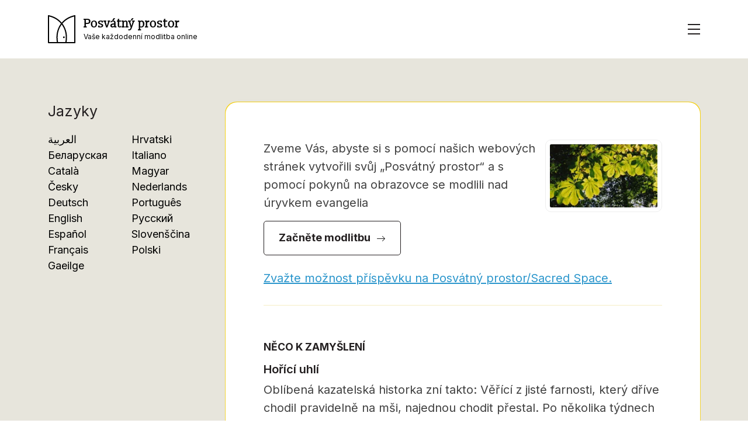

--- FILE ---
content_type: text/html; charset=utf-8
request_url: https://sacredspace.com/cs
body_size: 14493
content:
<!DOCTYPE html>
<html class="no-js" lang="cs">

<head>
    <meta charset="utf-8">
    <meta http-equiv="x-ua-compatible" content="ie=edge">
    <meta name="viewport" content="width=device-width, initial-scale=1">
    <link rel="stylesheet" href="https://sacredspace.com/wp-content/themes/sacredspace2022/assets/css/bootstrap.min.css">
    <link rel="stylesheet" href="https://sacredspace.com/wp-content/themes/sacredspace2022/assets/css/default.css">
    <link rel="stylesheet" href="https://sacredspace.com/wp-content/themes/sacredspace2022/assets/css/nice-select.css">
    <link rel="stylesheet" href="https://sacredspace.com/wp-content/themes/sacredspace2022/assets/css/owl.carousel.min.css">
    <link rel="stylesheet" href="https://sacredspace.com/wp-content/themes/sacredspace2022/assets/css/animate.css">
    <link rel="stylesheet" href="https://sacredspace.com/wp-content/themes/sacredspace2022/assets/css/style.css">
    <link rel="stylesheet" href="https://sacredspace.com/wp-content/themes/sacredspace2022/assets/css/responsive.css">
    <link rel="stylesheet" href="https://sacredspace.com/wp-content/themes/sacredspace2022/style.css">
        <script type="text/javascript" src="https://app.termly.io/resource-blocker/5536cdb5-be9f-4dda-bad9-4cb370fe2717?autoBlock=on"></script>
    <meta name="robots" content="index, follow, max-image-preview:large, max-snippet:-1, max-video-preview:-1">

	<!-- This site is optimized with the Yoast SEO Premium plugin v26.7 (Yoast SEO v26.7) - https://yoast.com/wordpress/plugins/seo/ -->
	<title>Va&scaron;e ka&#382;dodenn&iacute; modlitba online - Posv&aacute;tn&yacute; prostor</title>
	<meta name="description" content="Posv&aacute;tn&yacute; prostor nab&iacute;z&iacute; ka&#382;dodenn&iacute; modlitby a duchovn&iacute; rozj&iacute;m&aacute;n&iacute; od roku 1999. P&#345;ipojte se k milion&#367;m lid&iacute; po cel&eacute;m sv&#283;t&#283; ve v&iacute;ce ne&#382; 15 jazyc&iacute;ch a oboha&#357;te svou duchovn&iacute; cestu...">
	<link rel="canonical" href="https://sacredspace.com/cs/">
	<meta property="og:locale" content="cs_CZ">
	<meta property="og:type" content="website">
	<meta property="og:title" content="Va&scaron;e ka&#382;dodenn&iacute; modlitba online">
	<meta property="og:description" content="Posv&aacute;tn&yacute; prostor nab&iacute;z&iacute; ka&#382;dodenn&iacute; modlitby a duchovn&iacute; rozj&iacute;m&aacute;n&iacute; od roku 1999. P&#345;ipojte se k milion&#367;m lid&iacute; po cel&eacute;m sv&#283;t&#283; ve v&iacute;ce ne&#382; 15 jazyc&iacute;ch a oboha&#357;te svou duchovn&iacute; cestu...">
	<meta property="og:url" content="https://sacredspace.com/cs/">
	<meta property="og:site_name" content="Posv&aacute;tn&yacute; prostor">
	<meta property="article:publisher" content="https://www.facebook.com/sacredspacepray">
	<meta property="article:modified_time" content="2026-01-13T20:45:47+00:00">
	<meta property="og:image" content="https://sacredspace.com/wp-content/uploads/2024/09/Social-share-image-1200x630-1-1024x536.jpg">
	<meta name="twitter:card" content="summary_large_image">
	<meta name="twitter:title" content="Va&scaron;e ka&#382;dodenn&iacute; modlitba online">
	<meta name="twitter:description" content="Posv&aacute;tn&yacute; prostor nab&iacute;z&iacute; ka&#382;dodenn&iacute; modlitby a duchovn&iacute; rozj&iacute;m&aacute;n&iacute; od roku 1999. P&#345;ipojte se k milion&#367;m lid&iacute; po cel&eacute;m sv&#283;t&#283; ve v&iacute;ce ne&#382; 15 jazyc&iacute;ch a oboha&#357;te svou duchovn&iacute; cestu...">
	<meta name="twitter:image" content="https://sacredspace.com/wp-content/uploads/2024/09/Social-share-image-1024x512-1.jpg">
	<meta name="twitter:site" content="@sacredspacepray">
	<script type="application/ld+json" class="yoast-schema-graph">{"@context":"https://schema.org","@graph":[{"@type":"WebPage","@id":"https://sacredspace.com/cs/","url":"https://sacredspace.com/cs/","name":"Va&scaron;e ka&#382;dodenn&iacute; modlitba online - Posv&aacute;tn&yacute; prostor","isPartOf":{"@id":"https://sacredspace.com/cs/#website"},"about":{"@id":"https://sacredspace.com/cs/#organization"},"datePublished":"2022-05-24T16:30:46+00:00","dateModified":"2026-01-13T20:45:47+00:00","description":"Posv&aacute;tn&yacute; prostor nab&iacute;z&iacute; ka&#382;dodenn&iacute; modlitby a duchovn&iacute; rozj&iacute;m&aacute;n&iacute; od roku 1999. P&#345;ipojte se k milion&#367;m lid&iacute; po cel&eacute;m sv&#283;t&#283; ve v&iacute;ce ne&#382; 15 jazyc&iacute;ch a oboha&#357;te svou duchovn&iacute; cestu...","breadcrumb":{"@id":"https://sacredspace.com/cs/#breadcrumb"},"inLanguage":"cs","potentialAction":[{"@type":"ReadAction","target":["https://sacredspace.com/cs/"]}]},{"@type":"BreadcrumbList","@id":"https://sacredspace.com/cs/#breadcrumb","itemListElement":[{"@type":"ListItem","position":1,"name":"Home"}]},{"@type":"WebSite","@id":"https://sacredspace.com/cs/#website","url":"https://sacredspace.com/cs/","name":"Posv&aacute;tn&yacute; prostor","description":"Va&scaron;e ka&#382;dodenn&iacute; modlitba online","publisher":{"@id":"https://sacredspace.com/cs/#organization"},"potentialAction":[{"@type":"SearchAction","target":{"@type":"EntryPoint","urlTemplate":"https://sacredspace.com/cs/?s={search_term_string}"},"query-input":{"@type":"PropertyValueSpecification","valueRequired":true,"valueName":"search_term_string"}}],"inLanguage":"cs"},{"@type":"Organization","@id":"https://sacredspace.com/cs/#organization","name":"Sacred Space","url":"https://sacredspace.com/cs/","logo":{"@type":"ImageObject","inLanguage":"cs","@id":"https://sacredspace.com/cs/#/schema/logo/image/","url":"https://sacredspace.com/wp-content/uploads/2025/02/Sacred-Space-Social-Icon-Grey.png","contentUrl":"https://sacredspace.com/wp-content/uploads/2025/02/Sacred-Space-Social-Icon-Grey.png","width":800,"height":800,"caption":"Sacred Space"},"image":{"@id":"https://sacredspace.com/cs/#/schema/logo/image/"},"sameAs":["https://www.facebook.com/sacredspacepray","https://x.com/sacredspacepray","https://www.instagram.com/sacredspacepray","https://www.youtube.com/@sacredspacepray","https://www.pinterest.com/sacredspacepray"]}]}</script>
	<meta name="google-site-verification" content="QG98Ok7UdkNYW_8XAyIZCA3Uj13_UAJ7rYnaKY9LC6Q">
	<meta name="p:domain_verify" content="d711c71f38e03e6f3f6f93985df764d0">
	<!-- / Yoast SEO Premium plugin. -->


<link rel="dns-prefetch" href="https://plausible.io">
<style id="wp-img-auto-sizes-contain-inline-css" type="text/css">
img:is([sizes=auto i],[sizes^="auto," i]){contain-intrinsic-size:3000px 1500px}
/*# sourceURL=wp-img-auto-sizes-contain-inline-css */
</style>
<style id="wp-emoji-styles-inline-css" type="text/css">

	img.wp-smiley, img.emoji {
		display: inline !important;
		border: none !important;
		box-shadow: none !important;
		height: 1em !important;
		width: 1em !important;
		margin: 0 0.07em !important;
		vertical-align: -0.1em !important;
		background: none !important;
		padding: 0 !important;
	}
/*# sourceURL=wp-emoji-styles-inline-css */
</style>
<link rel="stylesheet" id="wp-block-library-css" href="https://sacredspace.com/wp-includes/css/dist/block-library/style.min.css?ver=6.9" type="text/css" media="all">
<style id="wp-block-heading-inline-css" type="text/css">
h1:where(.wp-block-heading).has-background,h2:where(.wp-block-heading).has-background,h3:where(.wp-block-heading).has-background,h4:where(.wp-block-heading).has-background,h5:where(.wp-block-heading).has-background,h6:where(.wp-block-heading).has-background{padding:1.25em 2.375em}h1.has-text-align-left[style*=writing-mode]:where([style*=vertical-lr]),h1.has-text-align-right[style*=writing-mode]:where([style*=vertical-rl]),h2.has-text-align-left[style*=writing-mode]:where([style*=vertical-lr]),h2.has-text-align-right[style*=writing-mode]:where([style*=vertical-rl]),h3.has-text-align-left[style*=writing-mode]:where([style*=vertical-lr]),h3.has-text-align-right[style*=writing-mode]:where([style*=vertical-rl]),h4.has-text-align-left[style*=writing-mode]:where([style*=vertical-lr]),h4.has-text-align-right[style*=writing-mode]:where([style*=vertical-rl]),h5.has-text-align-left[style*=writing-mode]:where([style*=vertical-lr]),h5.has-text-align-right[style*=writing-mode]:where([style*=vertical-rl]),h6.has-text-align-left[style*=writing-mode]:where([style*=vertical-lr]),h6.has-text-align-right[style*=writing-mode]:where([style*=vertical-rl]){rotate:180deg}
/*# sourceURL=https://sacredspace.com/wp-includes/blocks/heading/style.min.css */
</style>
<style id="wp-block-paragraph-inline-css" type="text/css">
.is-small-text{font-size:.875em}.is-regular-text{font-size:1em}.is-large-text{font-size:2.25em}.is-larger-text{font-size:3em}.has-drop-cap:not(:focus):first-letter{float:left;font-size:8.4em;font-style:normal;font-weight:100;line-height:.68;margin:.05em .1em 0 0;text-transform:uppercase}body.rtl .has-drop-cap:not(:focus):first-letter{float:none;margin-left:.1em}p.has-drop-cap.has-background{overflow:hidden}:root :where(p.has-background){padding:1.25em 2.375em}:where(p.has-text-color:not(.has-link-color)) a{color:inherit}p.has-text-align-left[style*="writing-mode:vertical-lr"],p.has-text-align-right[style*="writing-mode:vertical-rl"]{rotate:180deg}
/*# sourceURL=https://sacredspace.com/wp-includes/blocks/paragraph/style.min.css */
</style>
<style id="wp-block-separator-inline-css" type="text/css">
@charset "UTF-8";.wp-block-separator{border:none;border-top:2px solid}:root :where(.wp-block-separator.is-style-dots){height:auto;line-height:1;text-align:center}:root :where(.wp-block-separator.is-style-dots):before{color:currentColor;content:"&middot;&middot;&middot;";font-family:serif;font-size:1.5em;letter-spacing:2em;padding-left:2em}.wp-block-separator.is-style-dots{background:none!important;border:none!important}
/*# sourceURL=https://sacredspace.com/wp-includes/blocks/separator/style.min.css */
</style>
<style id="global-styles-inline-css" type="text/css">
:root{--wp--preset--aspect-ratio--square: 1;--wp--preset--aspect-ratio--4-3: 4/3;--wp--preset--aspect-ratio--3-4: 3/4;--wp--preset--aspect-ratio--3-2: 3/2;--wp--preset--aspect-ratio--2-3: 2/3;--wp--preset--aspect-ratio--16-9: 16/9;--wp--preset--aspect-ratio--9-16: 9/16;--wp--preset--color--black: #000000;--wp--preset--color--cyan-bluish-gray: #abb8c3;--wp--preset--color--white: #ffffff;--wp--preset--color--pale-pink: #f78da7;--wp--preset--color--vivid-red: #cf2e2e;--wp--preset--color--luminous-vivid-orange: #ff6900;--wp--preset--color--luminous-vivid-amber: #fcb900;--wp--preset--color--light-green-cyan: #7bdcb5;--wp--preset--color--vivid-green-cyan: #00d084;--wp--preset--color--pale-cyan-blue: #8ed1fc;--wp--preset--color--vivid-cyan-blue: #0693e3;--wp--preset--color--vivid-purple: #9b51e0;--wp--preset--gradient--vivid-cyan-blue-to-vivid-purple: linear-gradient(135deg,rgb(6,147,227) 0%,rgb(155,81,224) 100%);--wp--preset--gradient--light-green-cyan-to-vivid-green-cyan: linear-gradient(135deg,rgb(122,220,180) 0%,rgb(0,208,130) 100%);--wp--preset--gradient--luminous-vivid-amber-to-luminous-vivid-orange: linear-gradient(135deg,rgb(252,185,0) 0%,rgb(255,105,0) 100%);--wp--preset--gradient--luminous-vivid-orange-to-vivid-red: linear-gradient(135deg,rgb(255,105,0) 0%,rgb(207,46,46) 100%);--wp--preset--gradient--very-light-gray-to-cyan-bluish-gray: linear-gradient(135deg,rgb(238,238,238) 0%,rgb(169,184,195) 100%);--wp--preset--gradient--cool-to-warm-spectrum: linear-gradient(135deg,rgb(74,234,220) 0%,rgb(151,120,209) 20%,rgb(207,42,186) 40%,rgb(238,44,130) 60%,rgb(251,105,98) 80%,rgb(254,248,76) 100%);--wp--preset--gradient--blush-light-purple: linear-gradient(135deg,rgb(255,206,236) 0%,rgb(152,150,240) 100%);--wp--preset--gradient--blush-bordeaux: linear-gradient(135deg,rgb(254,205,165) 0%,rgb(254,45,45) 50%,rgb(107,0,62) 100%);--wp--preset--gradient--luminous-dusk: linear-gradient(135deg,rgb(255,203,112) 0%,rgb(199,81,192) 50%,rgb(65,88,208) 100%);--wp--preset--gradient--pale-ocean: linear-gradient(135deg,rgb(255,245,203) 0%,rgb(182,227,212) 50%,rgb(51,167,181) 100%);--wp--preset--gradient--electric-grass: linear-gradient(135deg,rgb(202,248,128) 0%,rgb(113,206,126) 100%);--wp--preset--gradient--midnight: linear-gradient(135deg,rgb(2,3,129) 0%,rgb(40,116,252) 100%);--wp--preset--font-size--small: 13px;--wp--preset--font-size--medium: 20px;--wp--preset--font-size--large: 36px;--wp--preset--font-size--x-large: 42px;--wp--preset--spacing--20: 0.44rem;--wp--preset--spacing--30: 0.67rem;--wp--preset--spacing--40: 1rem;--wp--preset--spacing--50: 1.5rem;--wp--preset--spacing--60: 2.25rem;--wp--preset--spacing--70: 3.38rem;--wp--preset--spacing--80: 5.06rem;--wp--preset--shadow--natural: 6px 6px 9px rgba(0, 0, 0, 0.2);--wp--preset--shadow--deep: 12px 12px 50px rgba(0, 0, 0, 0.4);--wp--preset--shadow--sharp: 6px 6px 0px rgba(0, 0, 0, 0.2);--wp--preset--shadow--outlined: 6px 6px 0px -3px rgb(255, 255, 255), 6px 6px rgb(0, 0, 0);--wp--preset--shadow--crisp: 6px 6px 0px rgb(0, 0, 0);}:where(.is-layout-flex){gap: 0.5em;}:where(.is-layout-grid){gap: 0.5em;}body .is-layout-flex{display: flex;}.is-layout-flex{flex-wrap: wrap;align-items: center;}.is-layout-flex > :is(*, div){margin: 0;}body .is-layout-grid{display: grid;}.is-layout-grid > :is(*, div){margin: 0;}:where(.wp-block-columns.is-layout-flex){gap: 2em;}:where(.wp-block-columns.is-layout-grid){gap: 2em;}:where(.wp-block-post-template.is-layout-flex){gap: 1.25em;}:where(.wp-block-post-template.is-layout-grid){gap: 1.25em;}.has-black-color{color: var(--wp--preset--color--black) !important;}.has-cyan-bluish-gray-color{color: var(--wp--preset--color--cyan-bluish-gray) !important;}.has-white-color{color: var(--wp--preset--color--white) !important;}.has-pale-pink-color{color: var(--wp--preset--color--pale-pink) !important;}.has-vivid-red-color{color: var(--wp--preset--color--vivid-red) !important;}.has-luminous-vivid-orange-color{color: var(--wp--preset--color--luminous-vivid-orange) !important;}.has-luminous-vivid-amber-color{color: var(--wp--preset--color--luminous-vivid-amber) !important;}.has-light-green-cyan-color{color: var(--wp--preset--color--light-green-cyan) !important;}.has-vivid-green-cyan-color{color: var(--wp--preset--color--vivid-green-cyan) !important;}.has-pale-cyan-blue-color{color: var(--wp--preset--color--pale-cyan-blue) !important;}.has-vivid-cyan-blue-color{color: var(--wp--preset--color--vivid-cyan-blue) !important;}.has-vivid-purple-color{color: var(--wp--preset--color--vivid-purple) !important;}.has-black-background-color{background-color: var(--wp--preset--color--black) !important;}.has-cyan-bluish-gray-background-color{background-color: var(--wp--preset--color--cyan-bluish-gray) !important;}.has-white-background-color{background-color: var(--wp--preset--color--white) !important;}.has-pale-pink-background-color{background-color: var(--wp--preset--color--pale-pink) !important;}.has-vivid-red-background-color{background-color: var(--wp--preset--color--vivid-red) !important;}.has-luminous-vivid-orange-background-color{background-color: var(--wp--preset--color--luminous-vivid-orange) !important;}.has-luminous-vivid-amber-background-color{background-color: var(--wp--preset--color--luminous-vivid-amber) !important;}.has-light-green-cyan-background-color{background-color: var(--wp--preset--color--light-green-cyan) !important;}.has-vivid-green-cyan-background-color{background-color: var(--wp--preset--color--vivid-green-cyan) !important;}.has-pale-cyan-blue-background-color{background-color: var(--wp--preset--color--pale-cyan-blue) !important;}.has-vivid-cyan-blue-background-color{background-color: var(--wp--preset--color--vivid-cyan-blue) !important;}.has-vivid-purple-background-color{background-color: var(--wp--preset--color--vivid-purple) !important;}.has-black-border-color{border-color: var(--wp--preset--color--black) !important;}.has-cyan-bluish-gray-border-color{border-color: var(--wp--preset--color--cyan-bluish-gray) !important;}.has-white-border-color{border-color: var(--wp--preset--color--white) !important;}.has-pale-pink-border-color{border-color: var(--wp--preset--color--pale-pink) !important;}.has-vivid-red-border-color{border-color: var(--wp--preset--color--vivid-red) !important;}.has-luminous-vivid-orange-border-color{border-color: var(--wp--preset--color--luminous-vivid-orange) !important;}.has-luminous-vivid-amber-border-color{border-color: var(--wp--preset--color--luminous-vivid-amber) !important;}.has-light-green-cyan-border-color{border-color: var(--wp--preset--color--light-green-cyan) !important;}.has-vivid-green-cyan-border-color{border-color: var(--wp--preset--color--vivid-green-cyan) !important;}.has-pale-cyan-blue-border-color{border-color: var(--wp--preset--color--pale-cyan-blue) !important;}.has-vivid-cyan-blue-border-color{border-color: var(--wp--preset--color--vivid-cyan-blue) !important;}.has-vivid-purple-border-color{border-color: var(--wp--preset--color--vivid-purple) !important;}.has-vivid-cyan-blue-to-vivid-purple-gradient-background{background: var(--wp--preset--gradient--vivid-cyan-blue-to-vivid-purple) !important;}.has-light-green-cyan-to-vivid-green-cyan-gradient-background{background: var(--wp--preset--gradient--light-green-cyan-to-vivid-green-cyan) !important;}.has-luminous-vivid-amber-to-luminous-vivid-orange-gradient-background{background: var(--wp--preset--gradient--luminous-vivid-amber-to-luminous-vivid-orange) !important;}.has-luminous-vivid-orange-to-vivid-red-gradient-background{background: var(--wp--preset--gradient--luminous-vivid-orange-to-vivid-red) !important;}.has-very-light-gray-to-cyan-bluish-gray-gradient-background{background: var(--wp--preset--gradient--very-light-gray-to-cyan-bluish-gray) !important;}.has-cool-to-warm-spectrum-gradient-background{background: var(--wp--preset--gradient--cool-to-warm-spectrum) !important;}.has-blush-light-purple-gradient-background{background: var(--wp--preset--gradient--blush-light-purple) !important;}.has-blush-bordeaux-gradient-background{background: var(--wp--preset--gradient--blush-bordeaux) !important;}.has-luminous-dusk-gradient-background{background: var(--wp--preset--gradient--luminous-dusk) !important;}.has-pale-ocean-gradient-background{background: var(--wp--preset--gradient--pale-ocean) !important;}.has-electric-grass-gradient-background{background: var(--wp--preset--gradient--electric-grass) !important;}.has-midnight-gradient-background{background: var(--wp--preset--gradient--midnight) !important;}.has-small-font-size{font-size: var(--wp--preset--font-size--small) !important;}.has-medium-font-size{font-size: var(--wp--preset--font-size--medium) !important;}.has-large-font-size{font-size: var(--wp--preset--font-size--large) !important;}.has-x-large-font-size{font-size: var(--wp--preset--font-size--x-large) !important;}
/*# sourceURL=global-styles-inline-css */
</style>

<style id="classic-theme-styles-inline-css" type="text/css">
/*! This file is auto-generated */
.wp-block-button__link{color:#fff;background-color:#32373c;border-radius:9999px;box-shadow:none;text-decoration:none;padding:calc(.667em + 2px) calc(1.333em + 2px);font-size:1.125em}.wp-block-file__button{background:#32373c;color:#fff;text-decoration:none}
/*# sourceURL=/wp-includes/css/classic-themes.min.css */
</style>
<link rel="stylesheet" id="Sacred Space Manager-css" href="https://sacredspace.com/wp-content/plugins/sacred-space-manager/public/css/ssm-public.css?ver=1.7.1" type="text/css" media="all">
<link rel="stylesheet" id="wpml-legacy-dropdown-click-0-css" href="https://sacredspace.com/wp-content/plugins/sitepress-multilingual-cms/templates/language-switchers/legacy-dropdown-click/style.min.css?ver=1" type="text/css" media="all">
<style id="wpml-legacy-dropdown-click-0-inline-css" type="text/css">
#wp-admin-bar-WPML_ALS img { display: none; } .wpml-title-flag > img { display: none; } #tm-queue-filter img { display: none; }
/*# sourceURL=wpml-legacy-dropdown-click-0-inline-css */
</style>
<script type="text/javascript" src="https://sacredspace.com/wp-includes/js/jquery/jquery.min.js?ver=3.7.1" id="jquery-core-js"></script>
<script type="text/javascript" src="https://sacredspace.com/wp-includes/js/jquery/jquery-migrate.min.js?ver=3.4.1" id="jquery-migrate-js"></script>
<script type="text/javascript" src="https://sacredspace.com/wp-content/plugins/sacred-space-manager/public/js/ssm-public.js?ver=1.7.1" id="Sacred Space Manager-js"></script>
<script type="text/javascript" src="https://sacredspace.com/wp-content/plugins/sitepress-multilingual-cms/templates/language-switchers/legacy-dropdown-click/script.min.js?ver=1" id="wpml-legacy-dropdown-click-0-js"></script>
<script type="text/javascript" defer data-domain="sacredspace.com" data-api="https://plausible.io/api/event" data-cfasync="false" src="https://plausible.io/js/plausible.outbound-links.file-downloads.js?ver=2.5.0" id="plausible-analytics-js"></script>
<script type="text/javascript" id="plausible-analytics-js-after">
/* <![CDATA[ */
window.plausible = window.plausible || function() { (window.plausible.q = window.plausible.q || []).push(arguments) }
//# sourceURL=plausible-analytics-js-after
/* ]]> */
</script>
<link rel="EditURI" type="application/rsd+xml" title="RSD" href="https://sacredspace.com/xmlrpc.php?rsd">
<meta name="generator" content="WPML ver:4.8.6 stt:5,66,8,59,22,9,37,1,4,3,23,19,27,40,41,45,46,2;">
    <link rel="icon" type="image/png" sizes="16x16" href="https://sacredspace.com/wp-content/themes/sacredspace2022/assets/img/favicons/favicon-16x16.png">
    <link rel="icon" type="image/png" sizes="32x32" href="https://sacredspace.com/wp-content/themes/sacredspace2022/assets/img/favicons/favicon-32x32.png">
    <link rel="apple-touch-icon" sizes="180x180" href="https://sacredspace.com/wp-content/themes/sacredspace2022/assets/img/favicons/favicon-180x180.png">
    <link rel="icon" type="image/png" sizes="192x192" href="https://sacredspace.com/wp-content/themes/sacredspace2022/assets/img/favicons/favicon-192x192.png">
    <link rel="icon" type="image/png" sizes="512x512" href="https://sacredspace.com/wp-content/themes/sacredspace2022/assets/img/favicons/favicon-512x512.png">
    <link rel="manifest" href="https://sacredspace.com/wp-content/themes/sacredspace2022/assets/img/favicons/site.webmanifest">
</head>

<body class="home wp-singular page-template-default page page-id-8562 wp-theme-sacredspace2022 home-2">
    <!--[if lte IE 9]>
            <p class="browserupgrade">You are using an <strong>outdated</strong> browser. Please <a href="https://browsehappy.com/">upgrade your browser</a> to improve your experience and security.</p>
        <![endif]-->

    <header class="header bg-white">
        <div class="container">
            <div class="header-wrapper d-flex align-items-center justify-content-between align-items-center">
                <div class="header-logo">
                    <a class="d-flex align-items-center" href="https://sacredspace.com/cs/">
                        <span>
                            <svg width="47" height="48" viewbox="0 0 47 48" fill="none" xmlns="http://www.w3.org/2000/svg">
                                <g clip-path="url(#clip0_52_283)">
                                    <path d="M27.3038 39.2427C28.1037 39.2427 28.7522 38.5923 28.7522 37.79C28.7522 36.9877 28.1037 36.3373 27.3038 36.3373C26.5039 36.3373 25.8555 36.9877 25.8555 37.79C25.8555 38.5923 26.5039 39.2427 27.3038 39.2427Z" fill="white"></path>
                                    <path d="M30.6733 47.9299C30.5971 47.9299 30.5209 47.922 30.4446 47.9035C29.9006 47.777 29.5615 47.2312 29.6876 46.6855C30.3816 43.6878 33.3071 28.0747 22.8035 14.9583C15.2676 5.54611 4.97426 2.77254 0.900043 2.01588C0.350681 1.91306 -0.0120556 1.38314 0.0878287 0.832111C0.187712 0.28109 0.718674 -0.0827417 1.26803 0.017444C6.60657 1.00876 16.708 4.10133 24.3833 13.6875C35.473 27.5342 32.3898 43.9857 31.659 47.1442C31.5513 47.6135 31.1333 47.9299 30.6733 47.9299Z" fill="white"></path>
                                    <path d="M45.8114 47.9219H1.37098C0.816365 47.9219 0.364258 47.4711 0.364258 46.9121C0.364258 46.3532 0.813738 45.9023 1.37098 45.9023H45.8114C46.3661 45.9023 46.8182 46.3532 46.8182 46.9121C46.8182 47.4711 46.3687 47.9219 45.8114 47.9219Z" fill="white"></path>
                                    <path d="M1.08424 47.8718C0.527001 47.8718 0.0722656 47.4157 0.0722656 46.8567V1.07193C0.0722656 0.510368 0.527001 0.0542603 1.08424 0.0542603C1.6415 0.0542603 2.09623 0.507732 2.09623 1.0693V46.8567C2.09623 47.4183 1.64412 47.8718 1.08424 47.8718Z" fill="white"></path>
                                    <path d="M46.098 47.8718C45.538 47.8718 45.0859 47.4183 45.0859 46.8568V1.07199C45.0859 0.510418 45.538 0.0569458 46.098 0.0569458C46.6578 0.0569458 47.1099 0.510418 47.1099 1.07199V46.8568C47.1099 47.4183 46.6578 47.8718 46.098 47.8718Z" fill="white"></path>
                                    <path d="M16.5087 47.9298C16.0488 47.9298 15.6309 47.6134 15.523 47.1442C14.7924 43.9856 11.7117 27.5341 22.7989 13.6875C30.4741 4.10126 40.5755 1.00869 45.9141 0.0173814C46.4634 -0.0854407 46.9918 0.278391 47.0943 0.83205C47.1968 1.38571 46.8314 1.913 46.282 2.01582C42.2078 2.77248 31.9145 5.54604 24.3785 14.9582C13.875 28.072 16.8032 43.6877 17.4944 46.6854C17.6207 47.2311 17.2816 47.7769 16.7374 47.9034C16.6612 47.9219 16.585 47.9298 16.5087 47.9298Z" fill="white"></path>
                                </g>
                                <defs>
                                    <clippath id="clip0_52_283">
                                        <rect width="47" height="48" fill="white"></rect>
                                    </clippath>
                                </defs>
                            </svg>
                        </span>

                        <div class="logo-text">
                            <h5>Posv&aacute;tn&yacute; prostor</h5>
                            <p>Va&scaron;e ka&#382;dodenn&iacute; modlitba online</p>
                        </div>
                    </a>
                </div>

                <div class="header-bar">
                    <div class="bar">
                        <span></span>
                        <span class="hide-bar"></span>
                        <span></span>
                    </div>
                </div>
            </div>
        </div>

        <div class="menu-wrapper">
            <div class="container overflow-scroll-c">
                <div class="row gx-lg-5">
                    <div class="col-lg-6">
                        <div class="pages">
                            <div class="pages-title">
                                <h3>Str&aacute;nky</h3>
                            </div>

                            <div class="pages-links">
                                <ul>                                        <li>
                                            <a href="https://sacredspace.com/cs/" class="nav--home-2 post-type--page ">Domovsk&aacute; str&aacute;nka</a>
                                        </li>                                        <li>
                                            <a href="https://sacredspace.com/cs/daily-prayer/" class="nav--denni-modlitba post-type--nav_menu_item ">Denn&iacute; modlitba</a>
                                        </li>                                        <li>
                                            <a href="https://sacredspace.com/cs/prayer-advices/" class="nav--modlitebni-rady post-type--nav_menu_item ">Modlitebn&iacute; rady</a>
                                        </li>                                        <li>
                                            <a href="https://sacredspace.com/cs/apostleship/" class="nav--modlete-se-s-papezem post-type--nav_menu_item ">Modlete se s pape&#382;em</a>
                                        </li>                                        <li>
                                            <a href="https://sacredspace.com/cs/o-sacred-space-posvatnem-prostoru/" class="nav--o-sacred-space-posvatnem-prostoru post-type--page ">O Posv&aacute;tn&eacute;m prostoru</a>
                                        </li>                                        <li>
                                            <a href="https://sacredspace.com/cs/svaty-ignac-z-loyoly/" class="nav--svaty-ignac-z-loyoly post-type--page ">Svat&yacute; Ign&aacute;c z Loyoly</a>
                                        </li>                                        <li>
                                            <a href="https://sacredspace.com/cs/kontakt/" class="nav--kontakt post-type--page ">Kontakt</a>
                                        </li>                                        <li>
                                            <a href="https://sacredspace.com/cs/podpora-sacred-space-posvatneho-prostoru/" class="nav--podpora-sacred-space-posvatneho-prostoru post-type--page ">Podpora Posv&aacute;tn&eacute;ho prostoru/Sacred Space</a>
                                        </li>                                        <li>
                                            <a href="https://sacredspace.com/cs/potvrzeni-odberu-latest-space/" class="nav--potvrzeni-odberu-latest-space post-type--page ">Potvrzen&iacute; odb&#283;ru Latest Space (pouze v angli&#269;tin&#283;)</a>
                                        </li>                                </ul>
                            </div>
                        </div>
                    </div>

                    <div class="col-lg-6">
                        <div class="bgm">
                            <div class="bgm-title" id="music-options">
                                <h3>Hudba na pozad&iacute;</h3>
                            </div>

                            <div class="bgm-items">
                                <div class="bgm-item">
                                    <div class="bgm-control">
                                        <div class="row">
                                            <div class="bgm-controlers d-flex align-items-center justify-content-between mb-2">
                                                <button type="button" id="playerVolume" class="jp-play btn btn-borderd__white active">
                                                    <img src="https://sacredspace.com/wp-content/themes/sacredspace2022/assets/img/icons/mute.svg" class="muted">
                                                    <img src="https://sacredspace.com/wp-content/themes/sacredspace2022/assets/img/icons/sound.svg" class="soundOn">
                                                </button>
                                                
                                                <div class="mediaPlayer">
                                                    <button type="button" data-music-type="Easing" class="musicPlayerOption btn btn-borderd__white">Zklidn&#283;n&iacute;</button>
                                                    <audio id="EasingAudioPlayer" class="audio_player" controls loop>
                                                        <source src="https://sacredspace.com/wp-content/themes/sacredspace2022/assets/mp3/2.easing.mp3"></source>
                                                    </audio>
                                                </div>

                                                <div class="mediaPlayer">
                                                    <button type="button" data-music-type="Nature" class="musicPlayerOption btn btn-borderd__white">P&#345;&iacute;roda</button>
                                                    <audio id="NatureAudioPlayer" class="audio_player" controls loop>
                                                        <source src="https://sacredspace.com/wp-content/themes/sacredspace2022/assets/mp3/1.nature.mp3"></source>
                                                    </audio>
                                                </div>

                                                <div class="mediaPlayer">
                                                    <button type="button" data-music-type="ShenKharVenakhi" class="musicPlayerOption btn btn-borderd__white">Shen Khar Venakhi</button>
                                                    <audio id="ShenKharVenakhiAudioPlayer" class="audioPlayer" controls loop>
                                                        <source src="https://sacredspace.com/wp-content/themes/sacredspace2022/assets/mp3/crux-ensemble-shen-khar-with-cello.mp3"></source>
                                                    </audio>
                                                </div>

                                            </div>
                                            <div class="row">
                                                <div class="d-flex mb-2">

                                                    <div class="mediaPlayer" style="padding-left:0">
                                                        <button type="button" data-music-type="Heartsong" class="musicPlayerOption btn btn-borderd__white">P&iacute;se&#328; srdce</button>
                                                        <audio id="HeartsongAudioPlayer" class="audioPlayer" controls loop>
                                                            <source src="https://sacredspace.com/wp-content/themes/sacredspace2022/assets/mp3/3.heartsong.mp3"></source>
                                                        </audio>
                                                    </div>

                                                    <div class="mediaPlayer">
                                                        <button type="button" data-music-type="Random" class="musicPlayerOption btn btn-borderd__white">N&aacute;hodn&eacute;</button>
                                                        <audio id="RandomAudioPlayer" class="audioPlayer" controls loop>
                                                            <source src="https://sacredspace.com/wp-content/themes/sacredspace2022/assets/mp3/1.nature.mp3"></source>
                                                        </audio>
                                                    </div>
                                                </div>
                                            </div>
                                        </div><!-- end row -->

                                        <div class="xsm-text">
                                            <strong>Nyn&iacute; se p&#345;ehr&aacute;v&aacute;:</strong>

                                            <div class="EasingTrackInfo trackInfo">
                                                <p>Easing from Journey</p><p>By Jamendo (track 16)</p><p><a href="https://www.jamendo.com/en/track/643145/easing" target="_blank" rel="nofollow">https://www.jamendo.com/en/track/643145/easing</a></p>                                            </div>

                                            <div class="NatureTrackInfo trackInfo">
                                                <p>Nature</p>                                            </div>

                                            <div class="HeartsongTrackInfo trackInfo">
                                                <p>Heartsong from Inner Music</p><p>By Madeleine Doherty (CD1 track 2)</p><p>Instrumental harp music based on Madeline's meditations. <a href="http://www.madeleinedoherty.ie/" target="_blank" rel="nofollow">www.madeleinedoherty.ie</a></p>                                            </div>

                                            <div class="ShenKharVenakhiTrackInfo trackInfo">
                                                <p>Shen Khar Venakhi from Crux Vocal Ensemble</p><p>By Crux Vocal Ensemble</p><p>Crux is a gathering of voices on the Atlantic fringe of Europe in the historic city of Dublin. <a href="http://cruxvocalensemble.com/" target="_blank" rel="nofollow">www.cruxvocalensemble.com</a></p>                                            </div>

                                            <div class="RandomTrackInfo trackInfo">
                                                <p>Nature from </p><p>By </p><p></p>                                            </div>

                                            <p class="noMusic">Nehraje &#382;&aacute;dn&aacute; hudba</p>
                                        </div>
                                    </div>
                                </div>

                                <div class="bgm-item">
                                    <div class="bgm-item-title">
                                        <h3>Rychlost mizen&iacute; obrazu</h3>
                                    </div>

                                    <div class="bgm-btns d-flex align-items-center justify-content-between gap-2">
                                        <button type="button" data-fade-speed="Slow" class="fadeSpeedChange btn btn-borderd__white text-start">Pomal&aacute;</button>
                                        <button type="button" data-fade-speed="Mediun" class="fadeSpeedChange btn btn-borderd__white text-start active">St&#345;edn&iacute;</button>
                                        <button type="button" data-fade-speed="Fast" class="fadeSpeedChange btn btn-borderd__white text-start">Rychl&aacute;</button>
                                    </div>
                                </div>

                                <div class="bgm-item">
                                    <div class="bgm-item-title">
                                        <h3>Velikost textu</h3>
                                    </div>

                                    <div class="bgm-btns d-flex align-items-center justify-content-between gap-2">
                                        <button type="button" data-font-size="Small" class="fontSizeChange btn btn-borderd__white text-start">Mal&yacute;</button>
                                        <button type="button" data-font-size="Mediun" class="fontSizeChange btn btn-borderd__white text-start active">St&#345;edn&iacute;</button>
                                        <button type="button" data-font-size="Large" class="fontSizeChange btn btn-borderd__white text-start">Velk&yacute;</button>
                                    </div>
                                </div>
                            </div>
                        </div>
                    </div>

                    <div class="col-12">
                        <div class="menu-bottom">
                            <div class="menu-bottom-social d-flex align-items-center justify-content-center gap-2 mb-3">
                                <a href="https://www.facebook.com/sacredspacepray" target="_blank" rel="nofollow"><img src="https://sacredspace.com/wp-content/themes/sacredspace2022/assets/img/icons/facebook.svg" alt="Sledujte n&aacute;s na Facebooku"></a>
                                <a href="https://www.instagram.com/sacredspacepray" target="_blank" rel="nofollow"><img src="https://sacredspace.com/wp-content/themes/sacredspace2022/assets/img/icons/instagram.svg" alt="Sledujte n&aacute;s na Instagramu"></a>
                                <a href="https://www.twitter.com/sacredspacepray" target="_blank" rel="nofollow"><img src="https://sacredspace.com/wp-content/themes/sacredspace2022/assets/img/icons/twitter.svg" alt="Sledujte n&aacute;s na Twitteru"></a>
                                <a href="https://www.pinterest.com/sacredspacepray" target="_blank" rel="nofollow"><img src="https://sacredspace.com/wp-content/themes/sacredspace2022/assets/img/icons/pinterest.svg" alt="Sledujte n&aacute;s na Pinterestu"></a>
                            </div>

                            <div class="menu-bottom-menu d-flex align-items-center justify-content-center gap-4">                                    <a href="https://sacredspace.com/terms" class="nav--terms-of-use post-type--nav_menu_item ">Terms of use</a>                            </div>
                        </div>
                    </div>
                </div>
            </div>
        </div>
    </header>

    <main>	
	<div class="main-wrapper pt-75 pb-85 bg-default">
	    <div class="container">
	        <div class="row">
	            <div class="col-xl-3 col-lg-4 col-md-5 order-2 order-lg-1">
	                <aside class="sidebar">
						<div id="sidebar" role="complementary">
    <aside id="block-26" class="widget widget_block">
<h2 class="wp-block-heading">Jazyky</h2>
</aside><aside id="block-30" class="widget widget_block"><div class="container" style="padding:0px;">
<div class="row align-items-start">
<div class="col">
<ul>
<li><a href="http://www.jespro-sacredspace.org">&#1575;&#1604;&#1593;&#1585;&#1576;&#1610;&#1577;</a></li>
<li><a href="https://sacredspace.com/be">&#1041;&#1077;&#1083;&#1072;&#1088;&#1091;&#1089;&#1082;&#1072;&#1103;</a></li>
<li><a href="https://sacredspace.com/ca">Catal&agrave;</a></li>
<li><a href="https://sacredspace.com/cs">&#268;esky</a></li>
<li><a href="https://sacredspace.com/de">Deutsch</a></li>
<li><a href="https://sacredspace.com/en">English</a></li>
<li><a href="https://sacredspace.com/es">Espa&ntilde;ol</a></li>
<li><a href="https://sacredspace.com/fr">Fran&ccedil;ais</a></li>
<li><a href="https://sacredspace.com/ga">Gaeilge</a></li>
</ul></div>
<div class="col">
<ul>
<li><a href="https://sacredspace.com/hr">Hrvatski</a></li>
<li><a href="https://sacredspace.com/it">Italiano</a></li>
<li><a href="https://sacredspace.com/hu">Magyar</a></li>
<li><a href="https://sacredspace.com/nl">Nederlands</a></li>
<li><a href="https://sacredspace.com/pt-pt">Portugu&ecirc;s</a></li>
<li><a href="https://sacredspace.com/ru">&#1056;&#1091;&#1089;&#1089;&#1082;&#1080;&#1081;</a></li>
<li><a href="https://sacredspace.com/sl">Sloven&scaron;&#269;ina</a></li>
<li><a href="https://www.swietaprzestrzen.pl/">Polski</a></li>

</ul></div>
</div>
</div>
</aside><aside id="sacredspace_banner_vertical_widget-4" class="widget widget_sacredspace_banner_vertical_widget">		<div class="wp-block-cover is-light" style="min-height:306px">
			<span aria-hidden="true" class="wp-block-cover__background has-background-dim"></span>
			<a href="https://sacredspace.com/cs/daily-prayer/">
				<img decoding="async" loading="lazy" width="280" height="310" class="wp-block-cover__image-background wp-image-269" alt="" src="https://sacredspace.com/wp-content/uploads/2023/08/sacred-space-daily-prayer-homepage-280x310-1.jpg" data-object-fit="cover" srcset="https://sacredspace.com/wp-content/uploads/2023/08/sacred-space-daily-prayer-homepage-280x310-1.jpg 280w, https://sacredspace.com/wp-content/uploads/2023/08/sacred-space-daily-prayer-homepage-280x310-1.jpg 271w" sizes="(max-width: 280px) 100vw, 280px">
				<div class="wp-block-cover__inner-container">
					<p class="has-text-align-center has-large-font-size">Denn&iacute; modlitba</p>
				</div>
			</a>
		</div>
	</aside><aside id="sacredspace_banner_vertical_widget-7" class="widget widget_sacredspace_banner_vertical_widget">		<div class="wp-block-cover is-light" style="min-height:306px">
			<span aria-hidden="true" class="wp-block-cover__background has-background-dim"></span>
			<a href="https://sacredspace.com/cs/apostleship/">
				<img decoding="async" loading="lazy" width="280" height="310" class="wp-block-cover__image-background wp-image-269" alt="" src="https://sacredspace.com/wp-content/uploads/2023/05/Rectangle-19.png" data-object-fit="cover" srcset="https://sacredspace.com/wp-content/uploads/2023/05/Rectangle-19.png 280w, https://sacredspace.com/wp-content/uploads/2023/05/Rectangle-19.png 271w" sizes="(max-width: 280px) 100vw, 280px">
				<div class="wp-block-cover__inner-container">
					<p class="has-text-align-center has-large-font-size">Modlitba s pape&#382;em</p>
				</div>
			</a>
		</div>
	</aside><aside id="sacredspace_banner_vertical_widget-6" class="widget widget_sacredspace_banner_vertical_widget">		<div class="wp-block-cover is-light" style="min-height:306px">
			<span aria-hidden="true" class="wp-block-cover__background has-background-dim"></span>
			<a href="https://sacredspace.com/cs/prayer-advices/">
				<img decoding="async" loading="lazy" width="280" height="310" class="wp-block-cover__image-background wp-image-269" alt="" src="https://sacredspace.com/wp-content/uploads/2023/08/sacred-space-prayer-advices-homepage-280x310-1.jpg" data-object-fit="cover" srcset="https://sacredspace.com/wp-content/uploads/2023/08/sacred-space-prayer-advices-homepage-280x310-1.jpg 280w, https://sacredspace.com/wp-content/uploads/2023/08/sacred-space-prayer-advices-homepage-280x310-1.jpg 271w" sizes="(max-width: 280px) 100vw, 280px">
				<div class="wp-block-cover__inner-container">
					<p class="has-text-align-center has-large-font-size">N&#283;co k zamy&scaron;len&iacute;</p>
				</div>
			</a>
		</div>
	</aside><aside id="block-87" class="widget widget_block"></aside></div>	                </aside>
	            </div>

	            <div class="col-xl-9 col-lg-8 order-1 order-lg-2" id="mainContentBlock">
	                <div class="max-width_1 after-border position-relative ms-auto">
	                    <div class="boxed">
							<div class="image-by-day center"><img decoding="async" src="https://sacredspace.com/wp-content/themes/sacredspace2022/assets/img/front/p1_21.jpg"></div>



<p>Zveme V&aacute;s, abyste si s pomoc&iacute; na&scaron;ich webov&yacute;ch str&aacute;nek vytvo&#345;ili sv&#367;j &bdquo;Posv&aacute;tn&yacute; prostor&ldquo; a s pomoc&iacute; pokyn&#367; na obrazovce se modlili nad &uacute;ryvkem evangelia</p>


<a href="https://sacredspace.com/cs/daily-prayer/" class="btn btn-borderd mb-4">Za&#269;n&#283;te modlitbu<img decoding="async" src="https://sacredspace.com/wp-content/themes/sacredspace2022/assets/img/icons/arrow-right.png" alt=""></a>



<p class="link yellow-color d-block"><a href="https://sacredspace.com/cs/podpora-sacred-space-posvatneho-prostoru/">Zva&#382;te mo&#382;nost p&#345;&iacute;sp&#283;vku na Posv&aacute;tn&yacute; prostor/Sacred Space.</a></p>



<hr class="wp-block-separator has-alpha-channel-opacity gold-spacer">



<h3 class="wp-block-heading small text-uppercase fw-bold mb-3">N&#282;CO K ZAMY&Scaron;LEN&Iacute;</h3>


<h4>Ho&#345;&iacute;c&iacute; uhl&iacute;</h4><!-- wp:paragraph -->
<p>Obl&iacute;ben&aacute; kazatelsk&aacute; historka zn&iacute; takto: V&#283;&#345;&iacute;c&iacute; z jist&eacute; farnosti, kter&yacute; d&#345;&iacute;ve chodil pravideln&#283; na m&scaron;i, najednou chodit p&#345;estal. Po n&#283;kolika t&yacute;dnech se ho kn&#283;z rozhodl nav&scaron;t&iacute;vit. Byl chladn&yacute; ve&#269;er a kn&#283;z na&scaron;el mu&#382;e doma, jak sed&iacute; p&#345;ed pl&aacute;polaj&iacute;c&iacute;m ohn&#283;m. Mu&#382; uhodl d&#367;vod kn&#283;zovy n&aacute;v&scaron;t&#283;vy, p&#345;iv&iacute;tal ho, odvedl k velk&eacute;mu k&#345;eslu u krbu a &#269;ekal. Far&aacute;&#345; se pohodln&#283; usadil, ale nic ne&#345;ekl. V t&iacute;&#382;iv&eacute;m tichu jen sed&#283;l a d&iacute;val se do ohn&#283;.<br>Po n&#283;kolika minut&aacute;ch vzal kn&#283;z kle&scaron;t&#283;, opatrn&#283; vybral z ohni&scaron;t&#283; jasn&#283; ho&#345;&iacute;c&iacute; uhl&iacute;k a polo&#382;il ho stranou. Pak se posadil zp&aacute;tky do k&#345;esla a d&aacute;l ml&#269;el. Oba se na uhl&iacute;k d&iacute;vali. Plamen uhl&iacute;ku postupn&#283; sl&aacute;bl, na okam&#382;ik se objevila z&aacute;&#345;e a pak jeho ohe&#328; pohasl. Brzy byl studen&yacute; a mrtv&yacute;. Kn&#283;z znovu vstal, zvedl ten studen&yacute; a mrtv&yacute; uhl&iacute;k a vlo&#382;il ho zp&#283;t doprost&#345;ed ohn&#283;. Okam&#382;it&#283; za&#269;al znovu z&aacute;&#345;it sv&#283;tlem a teplem ho&#345;&iacute;c&iacute;ch uhl&iacute;k&#367; kolem n&#283;j.<br>Pou&#269;en&iacute; bylo jednoduch&eacute;. Kousek uhl&iacute; nem&#367;&#382;e ho&#345;et s&aacute;m; je t&#345;eba mnoha kousk&#367; uhl&iacute;, aby vznikl ohe&#328;, kter&yacute; nezhasne. &#381;&aacute;dn&yacute; k&#345;es&#357;an nem&#367;&#382;e ho&#345;et pro Boha p&#345;&iacute;li&scaron; dlouho bez st&aacute;l&eacute; podpory spole&#269;enstv&iacute; c&iacute;rkve.</p>
<!-- /wp:paragraph -->

<!-- wp:paragraph -->
<p>Paul O'Reilly SJ, <em>Nad&#283;je ve v&scaron;ech v&#283;cech</em></p>
<!-- /wp:paragraph -->



<hr class="wp-block-separator has-alpha-channel-opacity gold-spacer">


<h3 class="wp-block-heading fw-bold mb-3">We remember at this time...</h3>
<p>M&aacute;me p&#345;ed sebou nov&yacute; rok pln&yacute; mo&#382;nost&iacute;, kter&eacute; &#269;ekaj&iacute; na to, jak je p&#345;ijmeme. Jak k n&#283;mu p&#345;istoup&iacute;me &ndash; s nad&scaron;en&iacute;m, s nechut&iacute;, nebo s tichou nad&#283;j&iacute;, &#382;e tento rok bude lep&scaron;&iacute; ne&#382; ten minul&yacute;? K&eacute;&#382; se p&#345;i sv&eacute;m vykro&#269;en&iacute; dr&#382;&iacute;me zasl&iacute;ben&iacute;, kter&eacute; najdeme v P&iacute;smu:  </p>

<p>&bdquo;K&eacute;&#382; v&aacute;s B&#367;h nad&#283;je napln&iacute; ve&scaron;kerou radost&iacute; a pokojem ve v&iacute;&#345;e, abyste se moc&iacute; Ducha svat&eacute;ho rozhojnili v nad&#283;ji.&ldquo; &#344;&iacute;man&#367;m 15,13 </p>




<div class="newsletter-item d-flex align-items-center mb-4">
        <div class="newsletter-item__img">
            <img decoding="async" src="https://sacredspace.com/wp-content/uploads/2023/03/newsletter-1.png" alt="">
        </div>

        <div class="newsletter-item__content">
            <h3>Zpravodaj/Latest Space Newsletter</h3>
            <a href="https://sacredspace.com/cs/latest-space-2/" class="btn btn-borderd">P&#345;ihl&aacute;&scaron;en&iacute; k odb&#283;ru zpravodaje</a>
        </div>
    </div>



<div class="newsletter-item d-flex align-items-center">
        <div class="newsletter-item__img">
       		<img decoding="async" src="https://sacredspace.com/wp-content/uploads/2023/03/newsletter-2.png" alt="">
        </div>

        <div class="newsletter-item__content">
            <h3>St&aacute;hnout aplikaci</h3>

            <div class="d-flex align-items-center gap-2">                	<a href="https://sacredspace.com/cs/ziskejte-aplikaci-sacred-space/" class="btn btn-borderd">Apple Store</a> <a href="https://sacredspace.com/cs/ziskejte-aplikaci-sacred-space/" class="btn btn-borderd">Google Play</a>            </div>
        </div>
    </div>



<hr class="wp-block-separator has-alpha-channel-opacity gold-spacer">



<h3 class="wp-block-heading mb-4">Posv&aacute;tn&yacute; prostor &ndash; denn&iacute; modlitba u&#382; 25 let</h3>



<p>Posv&aacute;tn&yacute; prostor/Sacred Space vznikl v roce 1999 a od t&eacute; doby nab&iacute;z&iacute; ka&#382;d&yacute; den nov&eacute; podn&#283;ty k modlitb&#283;. V&iacute;ce informac&iacute; se dozv&iacute;te na str&aacute;nce <a href="https://sacredspace.com/cs/o-sacred-space-posvatnem-prostoru/">O n&aacute;s</a>, nebo pokud jste pravideln&yacute;mi n&aacute;v&scaron;t&#283;vn&iacute;ky, m&#367;&#382;ete se o sv&#367;j <strong>P&#345;&iacute;b&#283;h/Sacred Space Story</strong> pod&#283;lit s ostatn&iacute;mi na str&aacute;nce <a href="https://sacredspace.com/feedback/">Zp&#283;tn&aacute; vazba/Feedback</a>. K na&scaron;emu 25. v&yacute;ro&#269;&iacute; p&#345;edstavujeme p&#345;&iacute;b&#283;hy lid&iacute;, v jejich&#382; &#382;ivot&#283; sehr&aacute;l Posv&aacute;tn&yacute; prostor zvl&aacute;&scaron;tn&iacute; roli. Zva&#382;te pros&iacute;me, sd&#283;len&iacute; sv&eacute;ho <strong><a href="https://sacredspace.com/feedback/">P&#345;&iacute;b&#283;hu/Sacred Space Story</a></strong>.</p>



<a href="https://sacredspace.com/feedback/" class="btn btn-borderd mb-4">Zp&#283;tn&aacute; vazba/Feedback <img decoding="async" src="https://sacredspace.com/wp-content/themes/sacredspace2022/assets/img/icons/arrow-right.png" alt=""></a>



<hr class="wp-block-separator has-alpha-channel-opacity gold-spacer">
<h3 class="wp-block-heading mb-4">Sacred Space/Posv&aacute;tn&yacute; prostor</h3><div class="container" id="home-footer-menu">
  <div class="row align-items-start">
    <div class="col">
      <h5>Modlitba</h5><div class="menu-modlitba-container"><ul id="menu-modlitba" class="menu"><li id="menu-item-37547" class="menu-item menu-item-type-custom menu-item-object-custom menu-item-37547"><a href="https://sacredspace.com/cs/daily-prayer/">Denn&iacute; modlitba</a></li>
<li id="menu-item-37548" class="menu-item menu-item-type-custom menu-item-object-custom menu-item-37548"><a href="https://sacredspace.com/cs/prayer-advices/">Modlitebn&iacute; rady</a></li>
<li id="menu-item-37549" class="menu-item menu-item-type-custom menu-item-object-custom menu-item-37549"><a href="https://sacredspace.com/cs/apostleship/">Apo&scaron;tol&aacute;t modlitby</a></li>
</ul></div>    </div>
    <div class="col">
	  <h5>Reflexe</h5>    </div>
    <div class="col">
	  <h5>Komunita</h5><div class="menu-komunita-container"><ul id="menu-komunita" class="menu"><li id="menu-item-37553" class="menu-item menu-item-type-post_type menu-item-object-page menu-item-37553"><a href="https://sacredspace.com/cs/o-sacred-space-posvatnem-prostoru/">O Posv&aacute;tn&eacute;m prostoru</a></li>
<li id="menu-item-37554" class="menu-item menu-item-type-post_type menu-item-object-page menu-item-37554"><a href="https://sacredspace.com/cs/svaty-ignac-z-loyoly/">Svat&yacute; Ign&aacute;c z Loyoly</a></li>
<li id="menu-item-37556" class="menu-item menu-item-type-post_type menu-item-object-page menu-item-37556"><a href="https://sacredspace.com/cs/kontakt/">Kontakt</a></li>
</ul></div>    </div>
  </div>


	                    </div>
	                </div>
	            </div>
	        </div>
	    </div>
	</div>        <footer class="footer white-bg">
        	<div class="container">
        		<div class="row">
        			<div class="footer-text text-center">
        				<p class="mb-0">
        					        						<a href="https://sacredspace.com/terms" class="nav--terms-of-use post-type--nav_menu_item ">Terms of use</a> | Copyright &copy; 1999-2026 Sacred Space. All rights reserved.        				</p>
        				<p class="mb-0"><a href="https://sacredspace.com">Sacred Space/Posv&aacute;tn&yacute; prostor</a> vytvo&#345;ili a spravuj&iacute; <a href="https://www.jesuit.ie" target="_blank" rel="nofollow">ir&scaron;t&iacute; jezuit&eacute;</a>.<br><em style="color:#707070;">(Rathfarnham Charitable Trust of the Jesuit Fathers,&nbsp;CHY 3587)</em></p>
        			</div>
        		</div>
        	</div>
        </footer>

        <script src="https://sacredspace.com/wp-content/themes/sacredspace2022/assets/js/vendor/jquery-3.6.0.min.js"></script>
        <script src="https://sacredspace.com/wp-content/themes/sacredspace2022/assets/js/bootstrap.min.js"></script>
        <script src="https://sacredspace.com/wp-content/themes/sacredspace2022/assets/js/jquery.nice-select.min.js"></script>
        <script src="https://sacredspace.com/wp-content/themes/sacredspace2022/assets/js/owl.carousel.min.js"></script>
        <script src="https://sacredspace.com/wp-content/themes/sacredspace2022/assets/js/jquery.sticky.js"></script>
        <script src="https://sacredspace.com/wp-content/themes/sacredspace2022/assets/js/js.cookie.min.js"></script>
        <!--script src="https://sacredspace.com/wp-content/themes/sacredspace2022/assets/js/main.js"></script-->

        
        <script type="text/javascript">
        	(function($) {
        		"use strict";

        		var stopTrackTimer = null;

        		$(document).ready(function() {
        			// On mobile, scroll to music options when music icon clicked
        			var musicMenu = document.getElementById('headerMusicToggle');
        			if (musicMenu !== null) {
        				musicMenu.addEventListener('click', function() {
        					document.getElementById('music-options').scrollIntoView({
        						behavior: 'smooth',
        						block: 'center',
        						inline: 'nearest'
        					});
        				});
        			}

        			var getMusicPlayerCookie = Cookies.get('musicPlayer');

        			if (getMusicPlayerCookie) {
        				$('.musicPlayerOption').removeClass('active');
        				$('.musicPlayerOption[data-music-type="' + getMusicPlayerCookie + '"]').addClass('active');
        			}

        			$('.musicPlayerOption').click(function(e) {
        				var EasingPlayer = document.querySelector('#EasingAudioPlayer');
        				var NaturePlayer = document.querySelector('#NatureAudioPlayer');
        				var HeartsongPlayer = document.querySelector('#HeartsongAudioPlayer');
        				var CruxPlayer = document.querySelector('#ShenKharVenakhiAudioPlayer');

        				var RandomPlayer = document.querySelector('#RandomAudioPlayer');

        				var musicType = $(this).data('music-type');
        				var audioPlayer = document.querySelector('#' + musicType + 'AudioPlayer');

        				EasingPlayer.currentTime = 0;
        				EasingPlayer.pause();

        				NaturePlayer.currentTime = 0;
        				NaturePlayer.pause();

        				HeartsongPlayer.currentTime = 0;
        				HeartsongPlayer.pause();

        				CruxPlayer.currentTime = 0;
        				CruxPlayer.pause();

        				RandomPlayer.currentTime = 0;
        				RandomPlayer.pause();

        				function resetTrack() {
        					stopTrackTimer = window.setTimeout(function() {
        						audioPlayer.currentTime = 0;
        						audioPlayer.pause();

        						$('.trackInfo').hide();
        						$('.noMusic').fadeIn();

        						$('#playerVolume').removeClass('soundActive');
        						$('#headerMusicToggle').removeClass('soundActive');
        					}, 5000);
        				}

        				$('.noMusic').hide();
        				$('.trackInfo').hide();
        				$('.' + musicType + 'TrackInfo').fadeIn();

        				$('.musicPlayerOption').removeClass('active');
        				$(this).addClass('active');

        				audioPlayer.play();
        				console.log('Play footer click');

        				$('#playerVolume').addClass('soundActive');
        				$('#headerMusicToggle').addClass('soundActive');
        				$('#musicSwitchCheck').data('musicActive', 'YES');

        				// Make sure the music switch is on
        				$('#musicSwitchCheck').prop('checked', true);
        				$('#musicSwitchCheck').change();

        				        					console.log('Not daily_prayer & not event');
        					clearTimeout(stopTrackTimer);
        					resetTrack();
        				
        				Cookies.set('musicPlayer', musicType, {
        					expires: 182
        				});
        			});
        			
        		});
        	})(jQuery);
        </script><script type="speculationrules">
{"prefetch":[{"source":"document","where":{"and":[{"href_matches":"/cs/*"},{"not":{"href_matches":["/wp-*.php","/wp-admin/*","/wp-content/uploads/*","/wp-content/*","/wp-content/plugins/*","/wp-content/themes/sacredspace2022/*","/cs/*\\?(.+)"]}},{"not":{"selector_matches":"a[rel~=\"nofollow\"]"}},{"not":{"selector_matches":".no-prefetch, .no-prefetch a"}}]},"eagerness":"conservative"}]}
</script>
<script type="text/javascript" id="ssm_main_js_script-js-extra">
/* <![CDATA[ */
var ssm_main_js_script_data = {"Home":"Home","Test":"Data"};
//# sourceURL=ssm_main_js_script-js-extra
/* ]]> */
</script>
<script type="text/javascript" src="https://sacredspace.com/wp-content/themes/sacredspace2022/assets/js/main.js?ver=6.9" id="ssm_main_js_script-js"></script>
<script id="wp-emoji-settings" type="application/json">
{"baseUrl":"https://s.w.org/images/core/emoji/17.0.2/72x72/","ext":".png","svgUrl":"https://s.w.org/images/core/emoji/17.0.2/svg/","svgExt":".svg","source":{"concatemoji":"https://sacredspace.com/wp-includes/js/wp-emoji-release.min.js?ver=6.9"}}
</script>
<script type="module">
/* <![CDATA[ */
/*! This file is auto-generated */
const a=JSON.parse(document.getElementById("wp-emoji-settings").textContent),o=(window._wpemojiSettings=a,"wpEmojiSettingsSupports"),s=["flag","emoji"];function i(e){try{var t={supportTests:e,timestamp:(new Date).valueOf()};sessionStorage.setItem(o,JSON.stringify(t))}catch(e){}}function c(e,t,n){e.clearRect(0,0,e.canvas.width,e.canvas.height),e.fillText(t,0,0);t=new Uint32Array(e.getImageData(0,0,e.canvas.width,e.canvas.height).data);e.clearRect(0,0,e.canvas.width,e.canvas.height),e.fillText(n,0,0);const a=new Uint32Array(e.getImageData(0,0,e.canvas.width,e.canvas.height).data);return t.every((e,t)=>e===a[t])}function p(e,t){e.clearRect(0,0,e.canvas.width,e.canvas.height),e.fillText(t,0,0);var n=e.getImageData(16,16,1,1);for(let e=0;e<n.data.length;e++)if(0!==n.data[e])return!1;return!0}function u(e,t,n,a){switch(t){case"flag":return n(e,"\ud83c\udff3\ufe0f\u200d\u26a7\ufe0f","\ud83c\udff3\ufe0f\u200b\u26a7\ufe0f")?!1:!n(e,"\ud83c\udde8\ud83c\uddf6","\ud83c\udde8\u200b\ud83c\uddf6")&&!n(e,"\ud83c\udff4\udb40\udc67\udb40\udc62\udb40\udc65\udb40\udc6e\udb40\udc67\udb40\udc7f","\ud83c\udff4\u200b\udb40\udc67\u200b\udb40\udc62\u200b\udb40\udc65\u200b\udb40\udc6e\u200b\udb40\udc67\u200b\udb40\udc7f");case"emoji":return!a(e,"\ud83e\u1fac8")}return!1}function f(e,t,n,a){let r;const o=(r="undefined"!=typeof WorkerGlobalScope&&self instanceof WorkerGlobalScope?new OffscreenCanvas(300,150):document.createElement("canvas")).getContext("2d",{willReadFrequently:!0}),s=(o.textBaseline="top",o.font="600 32px Arial",{});return e.forEach(e=>{s[e]=t(o,e,n,a)}),s}function r(e){var t=document.createElement("script");t.src=e,t.defer=!0,document.head.appendChild(t)}a.supports={everything:!0,everythingExceptFlag:!0},new Promise(t=>{let n=function(){try{var e=JSON.parse(sessionStorage.getItem(o));if("object"==typeof e&&"number"==typeof e.timestamp&&(new Date).valueOf()<e.timestamp+604800&&"object"==typeof e.supportTests)return e.supportTests}catch(e){}return null}();if(!n){if("undefined"!=typeof Worker&&"undefined"!=typeof OffscreenCanvas&&"undefined"!=typeof URL&&URL.createObjectURL&&"undefined"!=typeof Blob)try{var e="postMessage("+f.toString()+"("+[JSON.stringify(s),u.toString(),c.toString(),p.toString()].join(",")+"));",a=new Blob([e],{type:"text/javascript"});const r=new Worker(URL.createObjectURL(a),{name:"wpTestEmojiSupports"});return void(r.onmessage=e=>{i(n=e.data),r.terminate(),t(n)})}catch(e){}i(n=f(s,u,c,p))}t(n)}).then(e=>{for(const n in e)a.supports[n]=e[n],a.supports.everything=a.supports.everything&&a.supports[n],"flag"!==n&&(a.supports.everythingExceptFlag=a.supports.everythingExceptFlag&&a.supports[n]);var t;a.supports.everythingExceptFlag=a.supports.everythingExceptFlag&&!a.supports.flag,a.supports.everything||((t=a.source||{}).concatemoji?r(t.concatemoji):t.wpemoji&&t.twemoji&&(r(t.twemoji),r(t.wpemoji)))});
//# sourceURL=https://sacredspace.com/wp-includes/js/wp-emoji-loader.min.js
/* ]]> */
</script>
        <script defer src="https://static.cloudflareinsights.com/beacon.min.js/vcd15cbe7772f49c399c6a5babf22c1241717689176015" integrity="sha512-ZpsOmlRQV6y907TI0dKBHq9Md29nnaEIPlkf84rnaERnq6zvWvPUqr2ft8M1aS28oN72PdrCzSjY4U6VaAw1EQ==" data-cf-beacon='{"version":"2024.11.0","token":"08485de342a74069a0e98fa4de6922cb","server_timing":{"name":{"cfCacheStatus":true,"cfEdge":true,"cfExtPri":true,"cfL4":true,"cfOrigin":true,"cfSpeedBrain":true},"location_startswith":null}}' crossorigin="anonymous"></script>
</div></main><script defer src="https://static.cloudflareinsights.com/beacon.min.js/vcd15cbe7772f49c399c6a5babf22c1241717689176015" integrity="sha512-ZpsOmlRQV6y907TI0dKBHq9Md29nnaEIPlkf84rnaERnq6zvWvPUqr2ft8M1aS28oN72PdrCzSjY4U6VaAw1EQ==" data-cf-beacon='{"version":"2024.11.0","token":"08485de342a74069a0e98fa4de6922cb","server_timing":{"name":{"cfCacheStatus":true,"cfEdge":true,"cfExtPri":true,"cfL4":true,"cfOrigin":true,"cfSpeedBrain":true},"location_startswith":null}}' crossorigin="anonymous"></script>
</body>

        </html>
<!-- Powered by Staatic (https://staatic.com/) -->

--- FILE ---
content_type: text/css; charset=utf-8
request_url: https://sacredspace.com/wp-content/themes/sacredspace2022/assets/css/style.css
body_size: 6117
content:
@import url("https://fonts.googleapis.com/css2?family=Inter:wght@100;200;300;400;500;600;700;800&display=swap");
@font-face { font-family: 'Slabo 13px'; src: url("https://sacredspace.com/wp-content/themes/sacredspace2022/assets/fonts/Slabo13px-Regular.woff2") format("woff2"), url("https://sacredspace.com/wp-content/themes/sacredspace2022/assets/fonts/Slabo13px-Regular.woff") format("woff"); font-weight: normal; font-style: normal; font-display: swap; }

:root { --slabo13px: 'Slabo 13px'; --inter: 'Inter'; --white: #fff; --black: #000; --body-text: #414141; --header-color: #231F20; --rollover-yellow: #2B96CC; }

body { font-family: var(--inter); color: var(--body-text); font-weight: normal; font-style: normal; line-height: 1.55; font-size: 20px; }

.img { transition: all 0.3s ease-out 0s; max-width: 100%; }

.f-left { float: left; }

.f-right { float: right; }

.fix { overflow: hidden; }

a, .button { transition: all 0.3s ease-out 0s; }

a:focus, .button:focus { text-decoration: none; outline: none; }

/*
a:focus, a:hover, .portfolio-cat a:hover, .footer -menu li a:hover { text-decoration: none; color: #2B96CC; }
*/

a:focus, a:hover, .portfolio-cat a:hover, .footer -menu li a:hover { text-decoration: none; color: #2B96CC; }

/*
a, button { outline: medium none; color: #1696e7; }
*/

a, button { outline: medium none; color: #2B96CC; }

button:focus, input:focus, input:focus, textarea, textarea:focus { outline: 0; }

.uppercase { text-transform: uppercase; }

.capitalize { text-transform: capitalize; }

h1, h2, h3, h4, h5, h6 { font-family: var(--body-text); color: var(--header-color); text-transform: normal; font-weight: normal; font-style: normal; font-weight: 600; margin-top: 0px; }

h1 a, h2 a, h3 a, h4 a, h5 a, h6 a { color: inherit; }

h1 { font-weight: 600; font-size: 40px; }

h2 { font-size: 35px; }

h3 { font-weight: 400; font-size: 25px; }

h4 { font-size: 20px; }

h5 { font-size: 18px; }

h6 { font-size: 16px; }

#sidebar ul,
.menu { 
  padding: 0px;
  margin: 0px; 
}

#sidebar li,
.menu {
  list-style: none;
}

p { color: var(--body-text); font-weight: normal; margin-bottom: 15px; line-height: 1.55; font-size: 20px; }

hr { border-bottom: 1px solid #E7CAB4; border-top: 0 none; margin: 47px 0; padding: 0; }

label { color: var(--body-text); font-weight: 400; cursor: pointer; font-size: 16px; }

*::-moz-selection { background: var(--black); text-shadow: none; color: #FFF; }

::-moz-selection { background: var(--black); text-shadow: none; color: #FFF; }

::selection { background: var(--black); text-shadow: none; color: #FFF; }

*::-moz-placeholder { color: var(--body-text); font-size: 16px; opacity: 1; }

*::-webkit-input-placeholder { color: var(--body-text); font-size: 16px; opacity: 1; }

*::placeholder { color: var(--body-text); font-size: 16px; opacity: 1; }

.theme-overlay { position: relative; }

.theme-overlay::before { background: #1696e7 none repeat scroll 0 0; position: absolute; opacity: 0.6; height: 100%; width: 100%; content: ""; left: 0; top: 0; }

.separator { border-top: 1px solid #f2f2f2; }

.btn { background: #231F20 none repeat scroll 0 0; border: 1px solid transparent; transition: all 0.3s ease 0s; touch-action: manipulation; border: 1px solid #231F20; vertical-align: middle; -moz-user-select: none; user-select: none; display: inline-block; letter-spacing: 0px; white-space: nowrap; padding: 19px 25px; text-align: center; border-radius: 5px; font-weight: 700; margin-bottom: 0; cursor: pointer; font-size: 18px; line-height: 1; color: #FFF; }

.btn:hover { background-color: transparent; border-color: #231F20; color: #231F20; }

.btn.btn-borderd { background-color: transparent; border-color: #231F20; color: #231F20; }

.btn.btn-borderd:hover { box-shadow: 0px 4px 10px rgba(0, 0, 0, 0.2); background-color: transparent; border-color: #231F20; color: #231F20; }

.btn.btn-borderd img { margin-left: 10px; }

.btn.btn-borderd__white { border: 1px solid #FFF; color: var(--white); padding: 18px 20px; font-size: 18px; }

.btn.btn-borderd__white:hover { background-color: var(--white); color: #231F20; }

.bg-default { background-color: #E7E5DC; }

.boxed { box-shadow: 0px -10px 15px -15px rgba(0, 0, 0, 0.05); border-radius: 20px 20px 0px 0px; padding: 64px 65px 64px 65px; margin-bottom: 200px; --border-width: 1px; position: relative; background: #FFF; }

.after-border { --border-width: 1px; }

.boxed::before { background: linear-gradient(180deg, #FFFFFF 0%, rgba(242, 242, 242, 0) 100%); position: absolute; height: 200px; content: ""; width: 100%; left: 0px; top: 100%; }

.after-border { --border-width: 1px; position: relative; z-index: 1; }

.after-border::after { background: linear-gradient(to bottom, #f4d011 0%, rgba(255, 255, 255, 0) 100%); height: calc(100% + (var(--border-width) * 2)); width: calc(100% + (var(--border-width) * 2)); left: calc(var(--border-width) * -1); top: calc(var(--border-width) * -1); border-radius: 20px; position: absolute; z-index: -100; content: ''; }

.link { text-decoration: underline; font-size: 20px; color: #414141; }

.link:hover { text-decoration: none; }

.custom-select .nice-select { background-color: var(--white); font-family: var(--inter); border-radius: 5px; padding: 0px 20px; font-weight: bold; line-height: 57px; font-size: 18px; color: #414141; border: none; height: 57px; width: 100%; }

.custom-select .nice-select::after { background-image: url("https://sacredspace.com/wp-content/themes/sacredspace2022/assets/img/icons/arrow-down.png"); background-repeat: no-repeat; background-size: 100% auto; -webkit-transform: rotate(0deg); transform: rotate(0deg); border: none; height: 9px; width: 16px; right: 20px; }

.max-width_1 { max-width: 812px; }

.owl-nav { justify-content: center; margin-bottom: 25px; align-items: center; margin-top: 50px; display: flex; gap: 10px; }

.owl-nav button { border: 1px solid #231F20 !important; background-color: transparent; border-radius: 5px; transition: .3s; padding: 0px; height: 56px; width: 56px; padding: 0; }

.owl-nav button.disabled { display: none; }

.owl-nav button:hover { box-shadow: 0 5px 10px rgba(0, 0, 0, 0.05); }

.owl-nav button.disabled { visibility: hidden; opacity: 0; }

.owl-dots { justify-content: center; align-items: center; display: flex; gap: 10px; }

.owl-dots button.owl-dot { background-color: #D9D9D9; border-radius: 50%; height: 10px; width: 10px; }

.owl-dots button.owl-dot.active { background-color: #414141; }

.yellow-color { color: #DCBD19 !important; }

.sticky-wrapper.is-sticky { z-index: 11111111; }

.sticky-wrapper.is-sticky .header { box-shadow: 0 5px 10px rgba(0, 0, 0, 0.05); z-index: 111111; }

.header { transition: .3s; }

.header-wrapper { padding: 26px 0px; }

.header-logo a { text-decoration: none; }

.header-logo span svg { max-width: 48px; }

.header-logo span svg path { transition: .3s; fill: #000; }

.header-logo .logo-text { margin-left: 14px; }

.header-logo .logo-text h5 { font-family: var(--slabo13px); color: var(--black); margin-bottom: 1px; transition: .3s; font-size: 20px; }

.header-logo .logo-text p { margin-bottom: 0px; transition: .3s; font-size: 12px; color: #000; }

.header-bar { display: flex; align-items: center; }

.header-bar #headerMusicToggle { margin-right: 20px; }

.header-bar #headerMusicToggle .mutedWhite, .header-bar #headerMusicToggle .sound, .header-bar #headerMusicToggle .soundWhite { display: none; }

.header-bar #headerMusicToggle.soundActive .muted, .header-bar #headerMusicToggle.soundActive .mutedWhite, .header-bar #headerMusicToggle.soundActive .soundWhite { display: none; }

.header-bar #headerMusicToggle.soundActive .sound { display: block; }

/* New headerReadingToggle */

#headerReadingToggle { position: relative; }

.header-bar #headerReadingToggle { margin-right: 20px; display: none; }

.reading-available { display: block !important; }

/*.header.active #headerReadingToggle .soundNone { display: none; }*/

.header-bar #headerReadingToggle .mutedWhite, .header-bar #headerReadingToggle .sound, .header-bar #headerReadingToggle .soundWhite { display: none; }

.header-bar #headerReadingToggle.soundActive .muted, .header-bar #headerReadingToggle.soundActive .mutedWhite, .header-bar #headerReadingToggle.soundActive .soundWhite { display: none; }

.header-bar #headerReadingToggle.soundActive .sound { display: block; }

.header.active #headerReadingToggle .muted, .header.active #headerReadingToggle .sound { display: none; }

.header.active #headerReadingToggle .mutedWhite { display: inline-block; }

.header.active #headerReadingToggle.soundActive .muted, .header.active #headerReadingToggle.soundActive .mutedWhite, .header.active #headerReadingToggle.soundActive .sound { display: none; }

.header.active #headerReadingToggle.soundActive .soundWhite { display: block; }

/* End headerReadingToggle */


.header-bar .bar { cursor: pointer; width: 21px; }

.header-bar .bar span { background-color: #231F20; transition: .3s; display: block; height: 2px; width: 21px; }

.header-bar .bar span.hide-bar { margin: 6px 0px; transition: .3s; }

.header.active .header-logo span svg path { fill: #FFF; }

.header.active { background: #231F20 !important; }

.header.active #headerMusicToggle .muted, .header.active #headerMusicToggle .sound { display: none; }

.header.active #headerMusicToggle .mutedWhite { display: inline-block; }

.header.active #headerMusicToggle.soundActive .muted, .header.active #headerMusicToggle.soundActive .mutedWhite, .header.active #headerMusicToggle.soundActive .sound { display: none; }

.header.active #headerMusicToggle.soundActive .soundWhite { display: block; }

.header.active .logo-text h5 { color: var(--white); }

.header.active .logo-text p { color: var(--white); }

.header.active .header-bar .bar span { display: none; }

.header.active .header-bar .bar span.hide-bar { visibility: hidden; height: 0px; margin: 0px; opacity: 0; }

/*.header.active .header-bar .bar span:nth-child(1) { -webkit-transform: rotate(45deg); transform: rotate(45deg); position: relative; top: 1px; }

.header.active .header-bar .bar span:nth-child(3) { -webkit-transform: rotate(-45deg); transform: rotate(-45deg); position: relative; top: -1px; }*/

.header.active .header-bar .bar { background-image: url("https://sacredspace.com/wp-content/themes/sacredspace2022/assets/img/icons/close-menu-button.png"); background-repeat: no-repeat; background-size: 100% auto; border: none; position: relative; top: 1px; width: 22px; height: 22px; }

/*.header.active .header-bar .bar span:nth-child(3) { -webkit-transform: rotate(-45deg); transform: rotate(-45deg); position: relative; top: -1px; }*/

.header.active .menu-wrapper { visibility: visible; opacity: 1; }

.menu-wrapper { background-color: #231F20; scrollbar-width: none; padding-bottom: 20px; position: absolute; overflow-y: scroll; visibility: hidden; padding-top: 20px; transition: .3s; z-index: 1111; height: 100vh; width: 100%; opacity: 0; top: 100px; left: 0px; }

.menu-bottom { margin-top: 20px; }

.overflow-scroll-c { scrollbar-width: none; overflow-y: scroll; height: 920px; }

.overflow-scroll-c::-webkit-scrollbar { display: none; }

.menu-wrapper::-webkit-scrollbar { display: none; }

.pages-title, .bgm-item-title, .bgm-title { border-bottom: 1px solid #393939; }

.pages-title h3, .bgm-item-title h3, .bgm-title h3 { margin-bottom: 18px; color: var(--white); }

.pages-links ul li a { text-decoration: none; color: var(--white); line-height: 30px; display: block; }

.pages-links ul li a:hover { opacity: .6; }

.pages-links ul li { padding: 7px 0px; list-style: none; }

.pages-links ul { padding: 0px; }

.pages-links { padding: 15px 0px; }

.bgm-control audio { display: none; }

.bgm-control div.xsm-text { margin-bottom: 0px; margin-top: 15px; font-size: 13px; color: #B4B4B4; }

.bgm-control div.xsm-text strong { margin-right: 5px; float: left; }

.bgm-control div.xsm-text p, .bgm-control div.xsm-text a { margin-bottom: 0px; font-size: 13px; color: #B4B4B4; }

.bgm-control div.xsm-text .trackInfo { display: none; }

.bgm-controlers button.btn.active { background-color: var(--white); color: #231F20; }

.btn.btn-borderd__white.active { background: var(--white); color: #231F20; }

#playerVolume .soundOn { display: none; }

#playerVolume.soundActive { padding: 15px 20px; }

#playerVolume.soundActive .muted { display: none; }

#playerVolume.soundActive .soundOn { display: inline-block; }

.bgm-controlers { padding-top: 33px; }

.bgm-item-title { margin-bottom: 33px; }

.bgm-item { margin-bottom: 48px; }

.bgm-btns button { width: 33.33%; }

.menu-bottom-menu a { text-decoration: none; color: var(--white); position: relative; font-size: 14px; display: block; }

.menu-bottom-menu a::after { background-color: var(--white); border-radius: 50%; position: absolute; right: -15px; height: 7px; content: ""; width: 7px; top: 7px; }

.menu-bottom-menu a:last-child::after { display: none; }

.menu-bottom-social a { display: inline-block; max-width: 40px; transition: .3s; }

.menu-bottom-social a:hover img { opacity: .8; }

.main-wrapper { 
  background-position: left top; 
  background-attachment: fixed; 
  /* background-repeat: repeat; */
  /* background-size: contain; */
  min-height: 100vh; }

.main-wrapper-event { background-position: left top; background-attachment: fixed; min-height: 100vh; }

.content-blk .small { font-size: 15px; }

.content-blk h4 { color: #414141; }

.content-blk .xsm-text { font-weight: 400; font-size: 13px; color: #B4B4B4; }

.content-blk .xsm-text p { font-weight: 400; font-size: 13px; color: #B4B4B4; }

.content-blk .xsm-text p a { color: #B4B4B4; }

.newsletter-item__img { border-radius: 10px 0px 0px 10px; flex: 0 0 auto; height: 257px; width: 257px; }

.newsletter-item__img img { border-radius: 10px 0px 0px 10px; -o-object-position: center; object-position: center; -o-object-fit: cover; object-fit: cover; height: 100%; width: 100%; }

.newsletter-item { background: #F7F6F3; border-radius: 10px; }

.newsletter-item__content { padding: 20px 50px; flex-grow: 1; }

.newsletter-item__content h3 { margin-bottom: 20px; }

.links-inner h6 { text-transform: uppercase; margin-bottom: 8px; font-weight: bold; font-size: 15px; }

.links-inner ul li a { line-height: 34px; display: block; }

.links-inner ul li a:hover { color: #DCBD19; }

.selection-day { flex: 0 0 auto; max-width: 100%; }

.selection-day a { text-decoration: none; color: #000; }

.selection-mounth { flex: 0 0 auto; width: 170px; }

.selection-mounth a { text-decoration: none; color: #000; }

.selection-item button { background-color: transparent; border: none; }

.selection-item p { line-height: 26px; font-size: 17px; color: #414141; }

.selection-item { border-bottom: 1px solid #E7CAB4; padding: 15px 0px; }

.selection-item.active p { color: #414141; font-weight: 700; font-size: 20px; }

.slider-content { min-height: 280px; }

.slider-content.min-w-1 { margin: 0 auto; }

.presence-header { padding-bottom: 22px; padding-top: 35px; }

.presence-header p { 
  text-transform: uppercase; 
  margin-bottom: 0px; 
  font-weight: bold; 
  font-size: 0.6em; 
  color: #414141; 
}

.presence-header button { 
  background-color: transparent; 
  font-weight: bold; 
  font-size: 0.6em; 
  color: #414141; 
  border: none; 
  padding: 0px; 
}

.presence-header button span { display: inline-block; position: relative; margin-right: 10px; line-height: 1; top: -2px; }

.presence-header-light { padding-bottom: 22px; padding-top: 25px; }

.presence-header-light p { text-transform: uppercase; margin-bottom: 0px; font-weight: bold; font-size: 0.6em; color: #f6f7ec; }

.presence-header-light button { background-color: transparent; font-weight: bold; font-size: 0.6em; color: #f6f7ec; border: none; padding: 0px; }

.presence-header-light button span { display: inline-block; position: relative; margin-right: 10px; line-height: 1; top: -2px; }

.pagination li a { border: 1px solid #231F20; display: inline-block; text-decoration: none; border-radius: 5px; padding: 15px 20px; line-height: 27px; font-weight: 700; font-size: 18px; color: #231F20; }

.pagination li a:hover { background-color: #231F20; color: var(--white); }

.pagination li a.active { background-color: #231F20; color: var(--white); }

.pagination li a:hover svg path { fill: #FFF; }

.breadcrumb-area a, .breadcrumb-area span { font-weight: normal; font-size: 13px; color: #B4B4B4; }

.breadcrumb-item + .breadcrumb-item::before { background-image: url("https://sacredspace.com/wp-content/themes/sacredspace2022/assets/img/icons/arrow-right-grey.png"); background-repeat: no-repeat; background-position: center; background-size: 14px 9px; position: relative; content: ""; height: 9px; width: 14px; left: -6px; top: 7px; }

.breadcrumb-area .breadcrumb { gap: 3px; }

.custom-modal.modal { background: rgba(0, 0, 0, 0.8); }

.custom-modal .modal-dialog { max-width: 940px; }

.custom-modal .modal-content { background-color: transparent; border-radius: 0px; padding: 0px; border: none; }

.custom-modal .modal-content button.btn-close { border-bottom: 1px solid #FFF; margin-bottom: 29px !important; text-transform: uppercase; background: transparent; padding-bottom: 10px; color: var(--white); width: -webkit-max-content; width: -moz-max-content; width: max-content; border-radius: 0px; line-height: 22px; font-weight: 700; font-size: 15px; margin: 0 auto; height: auto; opacity: 1; }

.custom-modal .modal-content button.btn-close:focus { box-shadow: none; outline: none; }

.custom-modal .modal-content button.btn-close img { margin-right: 10px; }

.custom-modal .modal-content button.btn-close::after { display: none; }

.custom-modal .modal-body { background-color: var(--white); border-radius: 20px; padding: 48px 50px; border: none; }

#dailyPrayerGuideModal .modal-content .modal-body:not(.active) { display: none; }

.daily-prayer-notice {
    font-size: 0.7em;
    font-weight: 500;
    text-align: center;
    padding: 40px 30px;
}

.sidebar { max-width: 278px; }

.sidebar #sidebar { font-size: 18px; width: 100%; float: left; }

.sidebar #sidebar form { margin-bottom: 20px; }

.sidebar #sidebar input { width: 100%; }

.sidebar #sidebar input[type='submit'] { background: #231F20 none repeat scroll 0 0; border: 1px solid transparent; transition: all 0.3s ease 0s; touch-action: manipulation; border: 1px solid #231F20; vertical-align: middle; -moz-user-select: none; user-select: none; display: inline-block; letter-spacing: 0px; white-space: nowrap; padding: 10px 25px; text-align: center; border-radius: 5px; font-weight: 700; margin-bottom: 0; margin-top: 10px; cursor: pointer; font-size: 16px; line-height: 1; color: #FFF; }

.sidebar #sidebar input[type='submit']:hover { background-color: transparent; border-color: #231F20; color: #231F20; }

.sidebar #sidebar a { color: #000; text-decoration: none; }

.sidebar #sidebar ul { margin-bottom: 20px; width: 100%; }

.sidebar #sidebar h2 { margin-bottom: 20px; font-weight: 400; font-size: 25px; }

.sidebar #sidebar h3 { margin-bottom: 20px; }

.sidebar #sidebar .wp-block-button { width: 100%; }

.sidebar #sidebar .wp-block-button .wp-block-button__link { background: #231F20 none repeat scroll 0 0; border: 1px solid transparent; transition: all 0.3s ease 0s; touch-action: manipulation; border: 1px solid #231F20; vertical-align: middle; -moz-user-select: none; user-select: none; display: inline-block; letter-spacing: 0px; white-space: nowrap; margin-bottom: 10px; padding: 19px 25px; border-radius: 5px; font-weight: 700; text-align: left; cursor: pointer; font-size: 18px; line-height: 1; width: 100%; color: #FFF; }

.sidebar #sidebar .wp-block-button .wp-block-button__link:hover { background-color: transparent; border-color: #231F20; color: #231F20; }

.sidebar #sidebar .widget_block .wp-block-cover { border-radius: 10px !important; margin-bottom: 20px; }

.sidebar #sidebar .widget_block .wp-block-cover .wp-block-cover__background { display: none; }

.sidebar #sidebar .widget_block .wp-block-cover img { border-radius: 10px !important; }

.sidebar #sidebar .widget_block .wp-block-cover .wp-block-cover__inner-container { border-bottom-right-radius: 10px; border-bottom-left-radius: 10px; background: rgba(0, 0, 0, 0.3); padding: 18px 20px; position: absolute; text-align: left; height: auto; bottom: 0px; width: 100%; left: 0px; }

.sidebar #sidebar .widget_block .wp-block-cover .wp-block-cover__inner-container p { color: var(--white); margin-bottom: 0px; line-height: 27px; font-weight: 700; text-align: left; font-size: 18px; }

.sidebar #sidebar .widget_block .wp-block-cover .wp-block-cover__inner-container p.has-large-font-size { font-size: 18px !important; }

.sidebar #sidebar .widget_block .wp-block-cover .wp-block-cover__inner-container p a { color: var(--white); line-height: 27px; font-weight: 700; font-size: 18px; }

/* duplicate widget_block for widget_sacredspace_banner_vertical_widget */

.sidebar #sidebar .widget_sacredspace_banner_vertical_widget .wp-block-cover { border-radius: 10px !important; margin-bottom: 20px; }

.sidebar #sidebar .widget_sacredspace_banner_vertical_widget .wp-block-cover .wp-block-cover__background { display: none; }

.sidebar #sidebar .widget_sacredspace_banner_vertical_widget .wp-block-cover img { border-radius: 10px !important; }

.sidebar #sidebar .widget_sacredspace_banner_vertical_widget .wp-block-cover .wp-block-cover__inner-container { border-bottom-right-radius: 10px; border-bottom-left-radius: 10px; background: rgba(0, 0, 0, 0.3); padding: 18px 20px; position: absolute; text-align: left; height: auto; bottom: 0px; width: 100%; left: 0px; }

.sidebar #sidebar .widget_sacredspace_banner_vertical_widget .wp-block-cover .wp-block-cover__inner-container p { color: var(--white); margin-bottom: 0px; line-height: 27px; font-weight: 700; text-align: left; font-size: 18px; }

.sidebar #sidebar .widget_sacredspace_banner_vertical_widget .wp-block-cover .wp-block-cover__inner-container p.has-large-font-size { font-size: 18px !important; }

.sidebar #sidebar .widget_sacredspace_banner_vertical_widget .wp-block-cover .wp-block-cover__inner-container p a { color: var(--white); line-height: 27px; font-weight: 700; font-size: 18px; }

.community-item { border-radius: 10px; position: relative; display: block; height: 305px; width: 100%; }

.community-item img { -o-object-position: center; object-position: center; border-radius: 10px; -o-object-fit: cover; object-fit: cover; height: 100%; width: 100%; }

.community-item__content { border-bottom-right-radius: 10px; border-bottom-left-radius: 10px; background: rgba(0, 0, 0, 0.3); padding: 18px 20px; position: absolute; height: auto; bottom: 0px; width: 100%; left: 0px; }

.community-item__content span { color: var(--white); line-height: 27px; font-weight: 700; font-size: 18px; }

.footer { padding: 38px; }

.footer-text p { font-size: 14px; }

.footer a { color: var(--body-text); text-decoration: none; }

.footer a:hover { color: var(--rollover-yellow); }

#dailyPrayerFinalStepContentOptions .newsletter-item__content h3 { text-align: left !important; }

#dailyPrayerFinalStepContentOptions .newsletter-item__content h3 a { text-decoration: none !important; text-align: left !important; }

/************************
FONT SIZE TOGGLE 
************************/
#mainContentBlock.fontSizeLarge h1 { font-size: 45px; }

#mainContentBlock.fontSizeLarge h2 { font-size: 40px; }

#mainContentBlock.fontSizeLarge h3 { font-size: 30px; }

#mainContentBlock.fontSizeLarge h4 { font-size: 25px; }

#mainContentBlock.fontSizeLarge h5 { font-size: 23px; }

#mainContentBlock.fontSizeLarge h6 { font-size: 21px; }

#mainContentBlock.fontSizeLarge p { font-size: 25px; }

#mainContentBlock.fontSizeSmall h1 { font-size: 35px; }

#mainContentBlock.fontSizeSmall h2 { font-size: 30px; }

#mainContentBlock.fontSizeSmall h3 { font-size: 20px; }

#mainContentBlock.fontSizeSmall h4 { font-size: 15px; }

#mainContentBlock.fontSizeSmall h5 { font-size: 13px; }

#mainContentBlock.fontSizeSmall h6 { font-size: 11px; }

#mainContentBlock.fontSizeSmall p { line-height: 1.45; font-size: 15px; }

/************************
FADE SPEED TOGGLE 
************************/
.animate__fadeOut { -webkit-animation-duration: 2.5s !important; animation-duration: 2.5s !important; }

.animate__fadeIn { -webkit-animation-duration: 2.5s !important; animation-duration: 2.5s !important; -webkit-animation-delay: 2s; animation-delay: 2s; }

.owl-carousel.fadeSpeedSlow .animate__fadeOut { -webkit-animation-duration: 5s !important; animation-duration: 5s !important; }

.owl-carousel.fadeSpeedSlow .animate__fadeIn { -webkit-animation-duration: 5s !important; animation-duration: 5s !important; -webkit-animation-delay: 4.5s; animation-delay: 4.5s; }

.owl-carousel.fadeSpeedFast .animate__fadeOut { -webkit-animation-duration: 1.25s !important; animation-duration: 1.25s !important; }

.owl-carousel.fadeSpeedFast .animate__fadeIn { -webkit-animation-duration: 1.25s !important; animation-duration: 1.25s !important; -webkit-animation-delay: 0.75s; animation-delay: 0.75s; }

/************************
CUSTOMISATIONS 
************************/

hr.gold-spacer {
	border-bottom: 1px solid #DCBD19 !important;
	border-top: 0 none;
	margin: 30px 0;
	padding: 0;
}

#nrsv-title {	
  font-family: "Slabo 13px";
  font-size: 0.6em;
  color: #575757;
  font-style: italic;
}

.sidebar-links {
    padding-left: 25px;
}

.sidebar-links a {
    color: #2B96CC !important;
}

.sidebar-links a:hover {
    text-decoration: underline !important;
}

.mediaPlayer {
    padding-left: 12px;
}

#block-language-dropdown div {
    background-color: var(--white);
    font-family: var(--inter);
    border-radius: 5px;
    padding: 12px 20px;
    font-weight: bold;
    line-height: 57px;
    font-size: 18px;
    color: #414141 !important;
    border: none;
    height: 57px;
    width: 100%;
}

#block-language-dropdown > div > ul > li > a {
    border: none;
    color: #414141 !important;
}

#block-language-dropdown > div > ul > li > a:hover {
    background-color: var(--white);
}

#open-guide-button {
    text-transform: uppercase;
    text-align: right;
}

#open-guide-button a {
  text-decoration: none;
  color: #fff;
}

#days {
    background-color: #F7F6F3;
    border-radius: 25px;
    border: 2px solid #ffc10721;
    padding: 20px;
    margin-left: -4%;
    margin-right: -4%;
}

.ss-default-1 {
  font-size: 1rem;
}

.daily-prayer-title-separator {
  padding: 0 0.5em;
  font-weight: 900;
}

#fw-bold {
    text-transform: uppercase;
}

.wp-block-heading {
    padding-top:30px;
}

.sidebar aside h2 {
    padding-top:0px !important;
}

#scripture-copyright-notice {
    font-size: small;
    padding-bottom: 40px;
}
#scripture-copyright-notice p {
    font-size: small;
}
div.slider-item sup {
    display: none;
}
.page-button {
    color: #DCBD19 !important;
    background-color: #32373c !important;
    padding: 0 !important;
    font-size: 1.0em !important;
}
.open-new-tab:after {
    content:url("https://sacredspace.com/wp-content/themes/sacredspace2022/assets/img/icons/arrow-new-tab.png");
    padding-left: 6px;
}
.image-by-day {
    text-align: center;
    float: right;
    padding-left: 10px;
}
.image-by-day img {
    border-radius: 10px;
    width: 200px;
    padding: 0.333em;
    background-color: rgba(255,255,255,0.5);
    border: 1px solid #eee;
}
#home-footer-menu {
    padding:0px;    
}
/* Tweaking text colours on daily prayer page only */
.slider-item p {
    color: #000;
}
.slider-item h3 {
    color: #505050;
}

#calendar-background {
    padding: 40px;
    border-color: #DCBD19;
    border-radius: 10px;
    border-width: 1px;
}

#calendar-background > div.row > div.col {
    text-align: center;
}

#calendar-background a {
    text-decoration: none;
}

#calendar-background p {
    text-align: center;
    font-family: 'Lora', serif;
    /* font-size: x-large; */
    line-height: 1em;   
    padding: 20px;
}

#event-calendar ::before ::after {
    box-sizing: none;
}

/* polaroid */
.wrapper {
  width: 100%;
  padding: 0 2rem;
  text-align: center;
}
.polaroid {
  min-height: 250px !important;
  background: #fff;
  padding: 1rem;
  box-shadow: 0 0.2rem 1.2rem rgba(0,0,0,0.2); 
}
.polaroid > img{
  max-width: 100%;
  height: auto;
}
.caption {
  text-align: center;
  font-family: 'Lora', serif;
  font-size: 1.4rem;
  line-height: 1em;
  padding-top: 6px;
}
.caption-date {
  font-family: 'Slabo 13px';
  font-size: 1rem;
  line-height: 1em;
  padding-top: 8px;
  color: #000;
}
div.item a {
  text-decoration: none;
}
.item {
  display: inline-block;
  margin-top: 2rem;
  filter: grayscale(100%);
}

.item:nth-of-type(4n+1) {
  transform: scale(0.8, 0.8) rotate(5deg);
  transition: all 0.35s;
}
.item:nth-of-type(4n+1) .polaroid:before {
  transform: rotate(6deg);
  height: 20%;
  width: 47%;
  bottom: 30px;
  right: 12px;
  box-shadow: 0 2.1rem 2rem rgba(0,0,0,0.4);
}
.item:nth-of-type(4n+2) {
  transform: scale(0.8, 0.8) rotate(-5deg);
  transition: all 0.35s;
}
.item:nth-of-type(4n+2) .polaroid:before {
  transform: rotate(-6deg);
  height: 20%;
  width: 47%;
  bottom: 30px;
  left: 12px;
  box-shadow: 0 2.1rem 2rem rgba(0,0,0,0.4);
}
.item:nth-of-type(4n+4) {
  transform: scale(0.8, 0.8) rotate(3deg);
  transition: all 0.35s;
}
.item:nth-of-type(4n+4) .polaroid:before {
  transform: rotate(4deg);
  height: 20%;
  width: 47%;
  bottom: 30px;
  right: 12px;
  box-shadow: 0 2.1rem 2rem rgba(0,0,0,0.3);
}
.item:nth-of-type(4n+3) {
  transform: scale(0.8, 0.8) rotate(-3deg);
  transition: all 0.35s;
}
.item:nth-of-type(4n+3) .polaroid:before {
  transform: rotate(-4deg);
  height: 20%;
  width: 47%;
  bottom: 30px;
  left: 12px;
  box-shadow: 0 2.1rem 2rem rgba(0,0,0,0.3);
}
.item:hover {
  filter: none;
  transform: scale(1, 1) rotate(0deg) !important;
  transition: all 0.35s;
}

/************************
HEADER CONTROLS
************************/

.header-audio-toggle {
  display: flex;
  align-items: center;
}
.header-audio-toggle-image, .header-audio-toggle-form {
  display: inline-block;
  vertical-align: top;  
}
input.form-check-input {
  height: 1.1em !important;
  cursor: pointer;
}
.form-check .form-check-input {
  float: none !important;
}
/*
.form-check-input:checked {
  background-color: #1caf90;
  border-color: #70a398;
}
  */

--- FILE ---
content_type: text/css; charset=utf-8
request_url: https://sacredspace.com/wp-content/themes/sacredspace2022/style.css
body_size: 151
content:
/*
Theme Name:     Sacred Space 2022
Theme URI:      https://github.com/sacredspacepray/wptheme/
Description:    Theme developed by Sacred Space
Version:        3.5.6
Author:         https://sacredspace.com
*/


--- FILE ---
content_type: image/svg+xml
request_url: https://sacredspace.com/wp-content/themes/sacredspace2022/assets/img/icons/twitter.svg
body_size: 438
content:
<svg width="40" height="40" viewBox="0 0 40 40" fill="none" xmlns="http://www.w3.org/2000/svg">
<path fill-rule="evenodd" clip-rule="evenodd" d="M0 6.25C0 2.79822 2.79822 0 6.25 0H33.75C37.2018 0 40 2.79822 40 6.25V33.75C40 37.2018 37.2018 40 33.75 40H6.25C2.79822 40 0 37.2018 0 33.75V6.25ZM27.625 14.375C28.5 14.25 29.25 14.125 30 13.75C29.5 14.625 28.75 15.375 27.875 15.875C28.125 21.75 23.875 28.125 16.25 28.125C14 28.125 11.875 27.375 10 26.25C12.125 26.5 14.375 25.875 15.875 24.75C14 24.75 12.5 23.5 12 21.875C12.625 22 13.25 21.875 13.875 21.75C12 21.25 10.625 19.5 10.625 17.625C11.25 17.875 11.875 18.125 12.5 18.125C10.75 16.875 10.125 14.5 11.25 12.625C13.375 15.125 16.375 16.75 19.75 16.875C19.125 14.375 21.125 11.875 23.75 11.875C24.875 11.875 26 12.375 26.75 13.125C27.75 12.875 28.625 12.625 29.375 12.125C29.125 13.125 28.5 13.875 27.625 14.375Z" fill="white"/>
</svg>


--- FILE ---
content_type: image/svg+xml
request_url: https://sacredspace.com/wp-content/themes/sacredspace2022/assets/img/icons/sound.svg
body_size: 979
content:
<svg width="27" height="27" viewBox="0 0 27 27" fill="none" xmlns="http://www.w3.org/2000/svg">
<path d="M19.467 23.6419C20.801 22.3116 21.859 20.7308 22.5801 18.9903C23.3012 17.2498 23.6712 15.384 23.6689 13.5C23.6712 11.6161 23.3012 9.75025 22.5801 8.00976C21.859 6.26928 20.801 4.68846 19.467 3.35815L18.2722 4.55122C19.4493 5.72502 20.3828 7.11988 21.0191 8.65562C21.6553 10.1914 21.9818 11.8377 21.9797 13.5C21.9797 16.9948 20.5622 20.1589 18.2722 22.4488L19.467 23.6419Z" fill="#212529"/>
<path d="M17.0792 21.2558C18.0992 20.2384 18.9082 19.0295 19.4596 17.6985C20.011 16.3675 20.2939 14.9407 20.2922 13.5C20.2939 12.0594 20.011 10.6325 19.4596 9.30154C18.9082 7.97055 18.0992 6.76165 17.0792 5.74428L15.8861 6.93734C16.7492 7.79821 17.4337 8.82116 17.9003 9.9474C18.3668 11.0736 18.6062 12.281 18.6047 13.5C18.6067 14.7192 18.3676 15.9268 17.9014 17.0534C17.4351 18.1799 16.7508 19.2032 15.8878 20.0644L17.0792 21.2558Z" fill="#212529"/>
<path d="M14.6931 18.8697C15.3993 18.1653 15.9593 17.3283 16.341 16.4068C16.7227 15.4853 16.9185 14.4974 16.9172 13.5C16.9185 12.5026 16.7227 11.5148 16.341 10.5933C15.9593 9.67177 15.3993 8.83478 14.6931 8.1304L13.5 9.32347C14.0493 9.87135 14.4848 10.5224 14.7817 11.2391C15.0785 11.9559 15.2308 12.7242 15.2297 13.5C15.2307 14.2758 15.0784 15.0441 14.7815 15.7609C14.4847 16.4776 14.0492 17.1287 13.5 17.6766L14.6931 18.8697ZM11.3349 5.99065C11.4779 6.05952 11.5985 6.1673 11.683 6.30162C11.7675 6.43594 11.8124 6.59136 11.8125 6.75003V20.25C11.8123 20.4088 11.7673 20.5643 11.6826 20.6986C11.598 20.8329 11.4772 20.9407 11.3341 21.0094C11.1909 21.0781 11.0313 21.1051 10.8736 21.0872C10.7158 21.0693 10.5663 21.0072 10.4423 20.9082L6.45469 17.7188H2.53125C2.30747 17.7188 2.09286 17.6299 1.93463 17.4717C1.77639 17.3134 1.6875 17.0988 1.6875 16.875V10.125C1.6875 9.90125 1.77639 9.68664 1.93463 9.52841C2.09286 9.37017 2.30747 9.28128 2.53125 9.28128H6.45469L10.4423 6.0919C10.5664 5.99266 10.7161 5.9305 10.874 5.91259C11.0319 5.89467 11.1917 5.92174 11.3349 5.99065Z" fill="#212529"/>
</svg>
